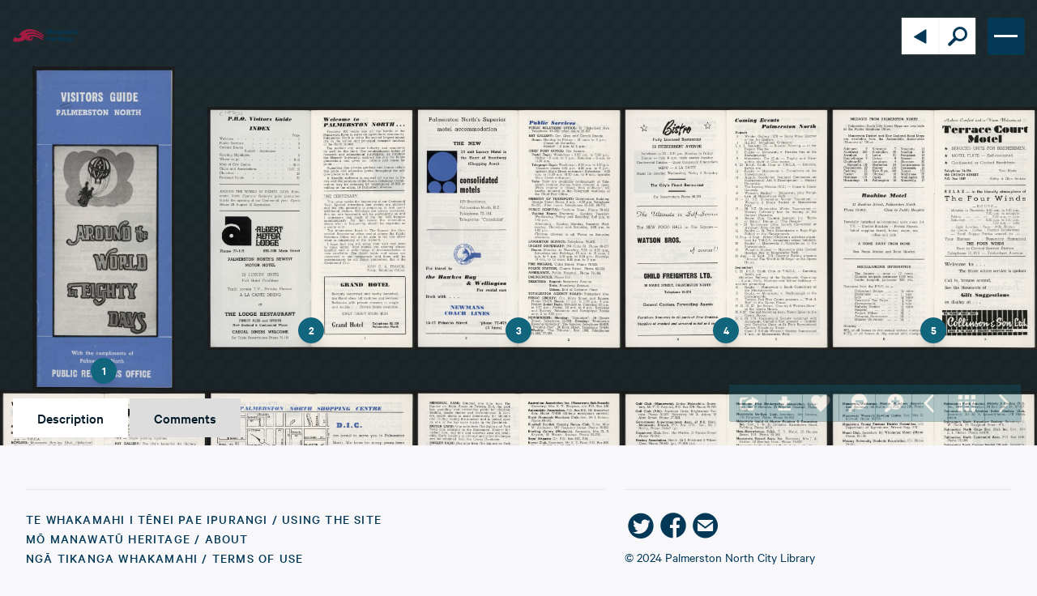

--- FILE ---
content_type: text/html; charset=utf-8
request_url: https://manawatuheritage.pncc.govt.nz/item/ce086a40-d385-49bd-a476-7a15356e714e
body_size: 17080
content:

<!DOCTYPE html>
<html class="h-full">
  
<head>
  <style>
    :root {
      /* COLORS FROM DEFAULT STYLE TYPE ARE USED AS FALLBACK COLORS */
      --color-primary: #033857;
      --color-secondary: #11657d;
      --color-tertiary: #d8e7f0;
      --color-quaternary: #913f92;
      --color-success: #4a990a;
      --color-info: #d6e31c;
      --color-light: #f8f8fa;
      --color-dark: #242424;
      --color-background: #F8F8FA;
      --color-border: #DBE3E8;
      --color-silver: #c4c4c4;
    }
  </style>
  <title>PRO Visitors Guide: August 1970 - Manawatū Heritage</title>
  <meta name="viewport" content="width=device-width, initial-scale=1.0">
  <meta name="csrf-param" content="authenticity_token" />
<meta name="csrf-token" content="TOqyuZN9eTWgvx6GXydggLW3RlptT0tUrL3kNW--IfaHRU9NHfFcsJCsx398VhvXRtJTlWSsB_O97kPsaoSrIg" />
  <script type="importmap" data-turbo-track="reload">{
  "imports": {
    "flowbite": "/assets/flowbite-9ccb1c1ccd9d46e1d3292198845218b35b3feb9796f1fe53586425f70a4b4f6f.js",
    "@rails/ujs": "/assets/rails_ujs_esm-03021d9e8bc53fbd2a7a332dd423d826cfddc0e11bcd82b800cfda0ae53a3307.js",
    "active_admin": "/assets/active_admin-03392389ca428464667e1dd62ec4a1f2b78a8732eb43bfc77b435f052665efcd.js",
    "controllers/hw_combobox_controller": "/assets/hotwire_combobox.esm-2e41556fbd4304cddba34d6f5468b878d6c6ff89e6c249c3f60053ada3ed541f.js",
    "application": "/assets/application-4434bc5133c0bf9284418d8eab18af35827133af344d5a4c139fae2511635fa7.js",
    "@hotwired/turbo-rails": "/assets/turbo.min-cd3ce4205eaa3eb1f80c30fedaf47bccb15a7668eb53b1cb1a5e0dda16009d4d.js",
    "@hotwired/stimulus": "/assets/stimulus.min-dd364f16ec9504dfb72672295637a1c8838773b01c0b441bd41008124c407894.js",
    "@hotwired/stimulus-loading": "/assets/stimulus-loading-3576ce92b149ad5d6959438c6f291e2426c86df3b874c525b30faad51b0d96b3.js",
    "openseadragon": "/assets/openseadragon-60060cb1eb668375a8dc499716898e644eed89230a42edfcefd3dc57a4583f78.js",
    "masonry-layout": "/assets/masonry-layout-f64938b1c404be8689b5f14fe909e22d65b3489d7aa8cb49a878b157802e85ac.js",
    "dropzone": "/assets/dropzone-9a6bf7c4f776793127ba53faf1e0ac9be57a3cd7432d67f016f653d44351adba.js",
    "just-extend": "/assets/just-extend-a1b27c637af9af679b25716d5518012cb638cf65c128b1a6ddfa726c3f13e8d0.js",
    "trix": "/assets/trix-686ab55c2aea8035a7f728b61ec7afedfe857f70d6279ab453da775b7469e9e8.js",
    "@rails/actiontext": "/assets/actiontext.esm-328ef022563f73c1b9b45ace742bd21330da0f6bd6c1c96d352d52fc8b8857e5.js",
    "leaflet": "/assets/leaflet-1ff69389014a18c608b592e65d97e24f63d9582e02ab27d42386857456e36c8e.js",
    "leaflet-geotag-photo": "https://unpkg.com/leaflet-geotag-photo/dist/Leaflet.GeotagPhoto.min.js",
    "active_admin/features/batch_actions": "/assets/active_admin/features/batch_actions-54e29b5025e6d0de009b922f6cd0a149f441190a69cd747c6898a17043395ad7.js",
    "active_admin/features/dark_mode_toggle": "/assets/active_admin/features/dark_mode_toggle-f50b25b255510d25620c1c04ceb075baadcda82fb3ae48940e0f57ea66648d34.js",
    "active_admin/features/filters": "/assets/active_admin/features/filters-fd2da714dd2865e54ce7caff5347099dc4f8a3ff89d5bc5602617089544cdfba.js",
    "active_admin/features/has_many": "/assets/active_admin/features/has_many-ec835f28e199016b37cab7613f4720a2d5fe81907d183adb18f550712789b595.js",
    "active_admin/features/main_menu": "/assets/active_admin/features/main_menu-80bb19220b763438430e3b2ec0249243c5906ae625dc6eda98498a601024cc2b.js",
    "active_admin/features/per_page": "/assets/active_admin/features/per_page-ba324008a598ff21f9a9a6aa681e7b633ae0693fe18bd7abd527fde69b285b4f.js",
    "active_admin/utils/dom": "/assets/active_admin/utils/dom-29d04bcb2191c53e6356f1ef3f2706b9da3ce10fee834036eed3651aea72e467.js",
    "controllers/application": "/assets/controllers/application-368d98631bccbf2349e0d4f8269afb3fe9625118341966de054759d96ea86c7e.js",
    "controllers/audio_player_controller": "/assets/controllers/audio_player_controller-08e3e07982ebcec4caf10182382f6b8334cb427ded7ff1265478cfd39a65145d.js",
    "controllers/auto_width_select_controller": "/assets/controllers/auto_width_select_controller-b9f13bf8665e8ee647a4f1a624207bf402700b3ae62b4f3629d0ba3f091ee2ce.js",
    "controllers/base_filter_controller": "/assets/controllers/base_filter_controller-222db5e87060050047865fd9778de04d8ad61d75c9d63552b76b676112831804.js",
    "controllers/breadcrumbs_filter_controller": "/assets/controllers/breadcrumbs_filter_controller-a175fc2c1f91d5d44d6fd7508a0a8fc375b4ded32751dbce267ffa0ad25652b0.js",
    "controllers/collapsible_header_controller": "/assets/controllers/collapsible_header_controller-4b9e01c13f5fc43043a4f1008ae005238c36799fc6593ff04ac7f6dd0e17819c.js",
    "controllers/combobox_controller": "/assets/controllers/combobox_controller-1ffe0f5b4c48472f90fde50fc84a17f6f8a370c7d633342cb6cfe7d3cb8980bc.js",
    "controllers/date_filter_controller": "/assets/controllers/date_filter_controller-53ebd85e1def677fe2af8052b76b77b355952a224763ae0a2efa9b83384af315.js",
    "controllers/debounced_search_controller": "/assets/controllers/debounced_search_controller-f7dd8eaed5a3c8f43e3b4586c640062bb21b5f9e710e0f7541f765317c8d3c14.js",
    "controllers/dropdown_controller": "/assets/controllers/dropdown_controller-ffefcd8af1bc5a943f77553f56a9626313c3ac1c2b7accb9dfa6544e2518142f.js",
    "controllers/dropzone_controller": "/assets/controllers/dropzone_controller-dcdba07bc66c00a1c297a4f84e80802dd0bd756c07c644b4e2147f51ead1be9f.js",
    "controllers/filter_header_controller": "/assets/controllers/filter_header_controller-ce41a211e6647c16f68641e8c875138e7e79a33c2045bbb6367e3d377977f8ff.js",
    "controllers/hello_controller": "/assets/controllers/hello_controller-76b5e6dc763364b6ba6a30a4aa325fec0fa37c233a72df03592bab92fc56faea.js",
    "controllers": "/assets/controllers/index-31a9bee606cbc5cdb1593881f388bbf4c345bf693ea24e124f84b6d5c98ab648.js",
    "controllers/leaflet_controller": "/assets/controllers/leaflet_controller-ada9cfcc39555a2b04c9a7794bb815dd72aa19553943d4a57b11d88f561c71e7.js",
    "controllers/masonry_controller": "/assets/controllers/masonry_controller-6f76b7fdb3be39a607f793a3fcdc4cfe4314f8ed2f77b7903c3ebf11dde0904c.js",
    "controllers/modal_controller": "/assets/controllers/modal_controller-f2a8670034ee30cb0096f26473fcc6991837722b460c618745a83fe4aab9865f.js",
    "controllers/openseadragon_controller": "/assets/controllers/openseadragon_controller-fe8f6db9325051a2d2d9d5adf2d7b03ab64cef6647867701837e26cadfd34277.js",
    "controllers/pagination_controller": "/assets/controllers/pagination_controller-849eb8ee4e242e2bc28d1553dd8aadc7114c016938a3f42415c13ca37f928416.js",
    "controllers/password_validation_controller": "/assets/controllers/password_validation_controller-21ffcb3610631eb6f6c88feab6ab7dc76ec3b8f3102093b1daa6c8566b323ab2.js",
    "controllers/popover_controller": "/assets/controllers/popover_controller-b51e85d4923e7b8d55b44befa56dba06048264bb5b8eee0fc220f76d229d73d9.js",
    "controllers/scroll_memory_controller": "/assets/controllers/scroll_memory_controller-0cb30dce175d3911526c34e0266908dc06a299b16b37afea937de9df693826b1.js",
    "controllers/search_controller": "/assets/controllers/search_controller-c5a7edf5702024966d6a569c8af5c230b27a09d78b1e6d3b78191beed6faaee2.js",
    "controllers/search_params_controller": "/assets/controllers/search_params_controller-53b2abcd19e49a4fb7d5fe6d534c03d51509a530e68bc698b4a7751838486cf2.js",
    "controllers/toggle_filter_controller": "/assets/controllers/toggle_filter_controller-fba787250852c9186f3c751e6b06bb28bb7aa9137698961510c5b915424cb834.js",
    "controllers/upload_media_controller": "/assets/controllers/upload_media_controller-6bf22840a1da9fd08ccf176b7358770c0268ea0dc655fc1f4bfea8a13e9bedd3.js",
    "controllers/user_set_controller": "/assets/controllers/user_set_controller-a5ff4d3546140b3f044a03e0b79abd08f6d3adf7d51719b533dfca6898b918f5.js"
  }
}</script>
<link rel="modulepreload" href="/assets/flowbite-9ccb1c1ccd9d46e1d3292198845218b35b3feb9796f1fe53586425f70a4b4f6f.js">
<link rel="modulepreload" href="/assets/rails_ujs_esm-03021d9e8bc53fbd2a7a332dd423d826cfddc0e11bcd82b800cfda0ae53a3307.js">
<link rel="modulepreload" href="/assets/active_admin-03392389ca428464667e1dd62ec4a1f2b78a8732eb43bfc77b435f052665efcd.js">
<link rel="modulepreload" href="/assets/hotwire_combobox.esm-2e41556fbd4304cddba34d6f5468b878d6c6ff89e6c249c3f60053ada3ed541f.js">
<link rel="modulepreload" href="/assets/application-4434bc5133c0bf9284418d8eab18af35827133af344d5a4c139fae2511635fa7.js">
<link rel="modulepreload" href="/assets/turbo.min-cd3ce4205eaa3eb1f80c30fedaf47bccb15a7668eb53b1cb1a5e0dda16009d4d.js">
<link rel="modulepreload" href="/assets/stimulus.min-dd364f16ec9504dfb72672295637a1c8838773b01c0b441bd41008124c407894.js">
<link rel="modulepreload" href="/assets/stimulus-loading-3576ce92b149ad5d6959438c6f291e2426c86df3b874c525b30faad51b0d96b3.js">
<link rel="modulepreload" href="/assets/openseadragon-60060cb1eb668375a8dc499716898e644eed89230a42edfcefd3dc57a4583f78.js">
<link rel="modulepreload" href="/assets/masonry-layout-f64938b1c404be8689b5f14fe909e22d65b3489d7aa8cb49a878b157802e85ac.js">
<link rel="modulepreload" href="/assets/dropzone-9a6bf7c4f776793127ba53faf1e0ac9be57a3cd7432d67f016f653d44351adba.js">
<link rel="modulepreload" href="/assets/just-extend-a1b27c637af9af679b25716d5518012cb638cf65c128b1a6ddfa726c3f13e8d0.js">
<link rel="modulepreload" href="/assets/trix-686ab55c2aea8035a7f728b61ec7afedfe857f70d6279ab453da775b7469e9e8.js">
<link rel="modulepreload" href="/assets/actiontext.esm-328ef022563f73c1b9b45ace742bd21330da0f6bd6c1c96d352d52fc8b8857e5.js">
<link rel="modulepreload" href="/assets/leaflet-1ff69389014a18c608b592e65d97e24f63d9582e02ab27d42386857456e36c8e.js">
<link rel="modulepreload" href="https://unpkg.com/leaflet-geotag-photo/dist/Leaflet.GeotagPhoto.min.js">
<link rel="modulepreload" href="/assets/active_admin/features/batch_actions-54e29b5025e6d0de009b922f6cd0a149f441190a69cd747c6898a17043395ad7.js">
<link rel="modulepreload" href="/assets/active_admin/features/dark_mode_toggle-f50b25b255510d25620c1c04ceb075baadcda82fb3ae48940e0f57ea66648d34.js">
<link rel="modulepreload" href="/assets/active_admin/features/filters-fd2da714dd2865e54ce7caff5347099dc4f8a3ff89d5bc5602617089544cdfba.js">
<link rel="modulepreload" href="/assets/active_admin/features/has_many-ec835f28e199016b37cab7613f4720a2d5fe81907d183adb18f550712789b595.js">
<link rel="modulepreload" href="/assets/active_admin/features/main_menu-80bb19220b763438430e3b2ec0249243c5906ae625dc6eda98498a601024cc2b.js">
<link rel="modulepreload" href="/assets/active_admin/features/per_page-ba324008a598ff21f9a9a6aa681e7b633ae0693fe18bd7abd527fde69b285b4f.js">
<link rel="modulepreload" href="/assets/active_admin/utils/dom-29d04bcb2191c53e6356f1ef3f2706b9da3ce10fee834036eed3651aea72e467.js">
<link rel="modulepreload" href="/assets/controllers/application-368d98631bccbf2349e0d4f8269afb3fe9625118341966de054759d96ea86c7e.js">
<link rel="modulepreload" href="/assets/controllers/audio_player_controller-08e3e07982ebcec4caf10182382f6b8334cb427ded7ff1265478cfd39a65145d.js">
<link rel="modulepreload" href="/assets/controllers/auto_width_select_controller-b9f13bf8665e8ee647a4f1a624207bf402700b3ae62b4f3629d0ba3f091ee2ce.js">
<link rel="modulepreload" href="/assets/controllers/base_filter_controller-222db5e87060050047865fd9778de04d8ad61d75c9d63552b76b676112831804.js">
<link rel="modulepreload" href="/assets/controllers/breadcrumbs_filter_controller-a175fc2c1f91d5d44d6fd7508a0a8fc375b4ded32751dbce267ffa0ad25652b0.js">
<link rel="modulepreload" href="/assets/controllers/collapsible_header_controller-4b9e01c13f5fc43043a4f1008ae005238c36799fc6593ff04ac7f6dd0e17819c.js">
<link rel="modulepreload" href="/assets/controllers/combobox_controller-1ffe0f5b4c48472f90fde50fc84a17f6f8a370c7d633342cb6cfe7d3cb8980bc.js">
<link rel="modulepreload" href="/assets/controllers/date_filter_controller-53ebd85e1def677fe2af8052b76b77b355952a224763ae0a2efa9b83384af315.js">
<link rel="modulepreload" href="/assets/controllers/debounced_search_controller-f7dd8eaed5a3c8f43e3b4586c640062bb21b5f9e710e0f7541f765317c8d3c14.js">
<link rel="modulepreload" href="/assets/controllers/dropdown_controller-ffefcd8af1bc5a943f77553f56a9626313c3ac1c2b7accb9dfa6544e2518142f.js">
<link rel="modulepreload" href="/assets/controllers/dropzone_controller-dcdba07bc66c00a1c297a4f84e80802dd0bd756c07c644b4e2147f51ead1be9f.js">
<link rel="modulepreload" href="/assets/controllers/filter_header_controller-ce41a211e6647c16f68641e8c875138e7e79a33c2045bbb6367e3d377977f8ff.js">
<link rel="modulepreload" href="/assets/controllers/hello_controller-76b5e6dc763364b6ba6a30a4aa325fec0fa37c233a72df03592bab92fc56faea.js">
<link rel="modulepreload" href="/assets/controllers/index-31a9bee606cbc5cdb1593881f388bbf4c345bf693ea24e124f84b6d5c98ab648.js">
<link rel="modulepreload" href="/assets/controllers/leaflet_controller-ada9cfcc39555a2b04c9a7794bb815dd72aa19553943d4a57b11d88f561c71e7.js">
<link rel="modulepreload" href="/assets/controllers/masonry_controller-6f76b7fdb3be39a607f793a3fcdc4cfe4314f8ed2f77b7903c3ebf11dde0904c.js">
<link rel="modulepreload" href="/assets/controllers/modal_controller-f2a8670034ee30cb0096f26473fcc6991837722b460c618745a83fe4aab9865f.js">
<link rel="modulepreload" href="/assets/controllers/openseadragon_controller-fe8f6db9325051a2d2d9d5adf2d7b03ab64cef6647867701837e26cadfd34277.js">
<link rel="modulepreload" href="/assets/controllers/pagination_controller-849eb8ee4e242e2bc28d1553dd8aadc7114c016938a3f42415c13ca37f928416.js">
<link rel="modulepreload" href="/assets/controllers/password_validation_controller-21ffcb3610631eb6f6c88feab6ab7dc76ec3b8f3102093b1daa6c8566b323ab2.js">
<link rel="modulepreload" href="/assets/controllers/popover_controller-b51e85d4923e7b8d55b44befa56dba06048264bb5b8eee0fc220f76d229d73d9.js">
<link rel="modulepreload" href="/assets/controllers/scroll_memory_controller-0cb30dce175d3911526c34e0266908dc06a299b16b37afea937de9df693826b1.js">
<link rel="modulepreload" href="/assets/controllers/search_controller-c5a7edf5702024966d6a569c8af5c230b27a09d78b1e6d3b78191beed6faaee2.js">
<link rel="modulepreload" href="/assets/controllers/search_params_controller-53b2abcd19e49a4fb7d5fe6d534c03d51509a530e68bc698b4a7751838486cf2.js">
<link rel="modulepreload" href="/assets/controllers/toggle_filter_controller-fba787250852c9186f3c751e6b06bb28bb7aa9137698961510c5b915424cb834.js">
<link rel="modulepreload" href="/assets/controllers/upload_media_controller-6bf22840a1da9fd08ccf176b7358770c0268ea0dc655fc1f4bfea8a13e9bedd3.js">
<link rel="modulepreload" href="/assets/controllers/user_set_controller-a5ff4d3546140b3f044a03e0b79abd08f6d3adf7d51719b533dfca6898b918f5.js">
<script type="module">import "application"</script>
  <link rel="stylesheet" href="/assets/application_web-494fdfccedd0e5cd03f5b69951b2bdf2069de8591ab0331c38b151d5b9b40695.css" data-turbo-track="reload" />
  <link rel="stylesheet" href="/assets/hotwire_combobox-f15ba1205abe720b777423a9a88a300282bb252a0c532bd4049ab4b2b2bfaa6f.css" />
<link rel="stylesheet" href="/assets/application_web-494fdfccedd0e5cd03f5b69951b2bdf2069de8591ab0331c38b151d5b9b40695.css" />
  <link href="https://unpkg.com/dropzone@6.0.0-beta.1/dist/dropzone.css" rel="stylesheet" type="text/css">
  <link rel="stylesheet" href="https://unpkg.com/leaflet@1.9.4/dist/leaflet.css" integrity="sha256-p4NxAoJBhIIN+hmNHrzRCf9tD/miZyoHS5obTRR9BMY=" crossorigin="">
    <link rel="icon" href="https://d191al5hgsnkq8.cloudfront.net/uploads/000/496/536/original/4b344acdd19eb8f64b0da75b672f732d-dde5393e.png?1675157323" type="image/x-icon">

    <script async src="https://www.googletagmanager.com/gtag/js?id=G-8ZQ2EVRK3L"></script>
    <script>
      window.dataLayer = window.dataLayer || [];
      function gtag(){dataLayer.push(arguments);}
      gtag('js', new Date());
      gtag('config', 'G-8ZQ2EVRK3L');
    </script>
</head>


  <body class="group/main" data-style="default">
    
<header class="transition-all group/resource-header duration-[0.2s] ease-[ease-in-out] w-full h-[88px] fixed z-[500] p-0 top-0 " style="color: #033857">
  <div class="w-full max-w-screen-2xl mx-auto h-full flex items-stretch justify-end px-4">
      <div class="flex items-center pr-5 flex-shrink-0 group-has-[#mobile-menu:checked]/resource-header:pointer-events-none group-has-[#mobile-menu:checked]/resource-header:opacity-30 transition-all duration-[0.2s] ease-[ease-in-out]">
        <a class="flex items-center min-w-[80px] max-w-[80px]" href="/">
          <img alt="Manawatū Heritage" class="w-auto max-w-[100%] h-auto max-h-10 mx-auto inline-block align-middle border-0" src="https://d191al5hgsnkq8.cloudfront.net/uploads/000/496/537/original/a7a146f842c2b988f8b58678ea54bd24-7486d6a4.svg?1675157324" />
</a>      </div>
    <!-- Navigation Block -->
    <nav class="relative ml-auto flex flex-shrink-0 items-center lg:items-stretch transition-all duration-[0.4s] ease-[ease-in-out] w-auto whitespace-nowrap">
      <div class="flex items-center gap-4">
        <div class="flex items-center mr-[60px] shadow-[0_0_1px_#c9dae5]" data-controller="search">
          <!-- Back to search Icon -->
          <a class="flex justify-center relative items-center w-[45px] h-[45px] text-primary bg-white" href="/search">
            <i class="icon icon--arrow-left text-[30px] absolute top-2"></i>
</a>
          <!-- Search Block -->
          <div class="flex flex-auto justify-start max-w-[0] overflow-hidden group-has-[#search-block:checked]/resource-header:max-w-[250px] transition-all duration-[0.2s] ease-[ease-in-out] items-center border-l border-[#f8f8fa]">
            <form class="flex-[0_1_530px] header-search-container flex w-full" data-turbo-frame="resources_listings" data-search-target="form" data-action="submit-&gt;search#handleSubmit" action="/search" accept-charset="UTF-8" method="get">
              
              <input value="relevance" autocomplete="off" type="hidden" name="order" id="order" />

              <input class="header-search-field flex-auto font-normal h-[45px] px-2 py-1 outline-none" placeholder="Search..." data-search-target="input" type="search" name="new_q" id="new_q" />

              <input data-search-target="hiddenField" autocomplete="off" type="hidden" name="q" id="q" />

              <button name="button" type="button" hidden="hidden" data-search-target="plusButton">Save </button>
</form>          </div>
          <!-- Search Icon -->
          <input class="hidden" type="checkbox" id="search-block">
          <button type="button" class="flex justify-center cursor-pointer relative border-l border-[#f8f8fa] items-center w-[45px] h-[45px] text-primary bg-white" data-action="click->search#toggleOrSearch" data-search-target="toggleButton">
            <i class="icon icon--search text-[30px] absolute top-2"></i>
          </button>
        </div>

        <!-- Hamburger Menu -->
        <div class="min-w-[45px] min-h-[45px] absolute right-0 max-w-[45px] max-h-[45px] default:shadow-[1px_1px_0_0_#0B3947] flex w-auto whitespace-nowrap top-[21.5px] before:hidden group-has-[#mobile-menu:checked]/resource-header:before:flex group-has-[#mobile-menu:checked]/resource-header:before:content-[''] group-has-[#mobile-menu:checked]/resource-header:before:fixed before:inset-0 before:w-full before:h-full before:bg-white before:opacity-75 before:z-[0]">
          <!-- Mobile Menu with Hamburger -->
          

<style>
  .hamburger-button {
    background: #033857;
    color: #f8f8fa;
  }

  #mobile-menu-resource-header:checked + label.hamburger-button {
    box-shadow: none;
    background: #033857;
  }

  .hamburger-icon {
    background: #f8f8fa;
    &:before {
      background: #f8f8fa;
    }
    &:after {
      background: #f8f8fa;
    }
  }

  #mobile-menu-resource-header:checked + label .hamburger-icon {
    background: transparent;

    &:before {
      background: #f8f8fa;
      transform: rotate(45deg);
      top: 23px;
    }

    &:after {
      background: #f8f8fa;
      transform: rotate(-45deg);
      bottom: 19px;
    }
  }

  #mobile-menu-resource-header:checked ~ #mobile-menu-resource-header-menu {
    display: flex !important;
  }
</style>
<!-- Hamburger Button -->
<input class="hidden peer/hamburger" type="checkbox" id="mobile-menu-resource-header">
<label class="hamburger-button flex justify-center items-center text-6xl  w-[45px] h-[45px] absolute right-0 top-0 z-[21] overflow-hidden p-0 m-0 cursor-pointer transition-[background] duration-[0.2s] ease-[ease-in-out] has-[:checked]:justify-end has-[:checked]:pr-2 has-[:checked]:w-[420px] has-[:checked]:transition-none has-[:checked]:overflow-visible pointer-events-auto" for="mobile-menu-resource-header">
  <span class="h-[3px] w-[29px] transition-all duration-[0.3s] block before:transition-all before:duration-[0.3s] before:block before:h-[3px] before:w-[29px] before:absolute before:top-[14px] before:content-[''] after:transition-all after:duration-[0.3s] after:block after:h-[3px] after:w-[29px] after:absolute after:bottom-[14px] after:content-[''] peer-checked/hamburger:bg-transparent peer-checked/hamburger:before:rotate-[45deg] peer-checked/hamburger:before:top-[23px] peer-checked/hamburger:after:rotate-[-45deg] peer-checked/hamburger:after:bottom-[19px] hamburger-icon"></span>
</label>

<!-- Navigation Links Mobile -->
<div id="mobile-menu-resource-header-menu" style="background: #033857; color: #f8f8fa; box-shadow:3px 3px 0 0 #0B3947" class="hidden pt-10 lg:!hidden fixed top-0 left-0 md:absolute z-20 md:-top-[1px] md:left-auto md:right-0 w-screen max-w-screen md:w-[420px] flex-col px-[1.5rem]">
    
<div class="relative text-center flex items-center justify-center gap-2 w-auto pb-[1rem]">
  <a class="bg-transparent text-[#79d9ea] inline-block transition-all duration-[0.2s] ease-[ease-in-out] cursor-pointer leading-[1] py-[0.2em] px-[1em] text-[14px] font-medium uppercase tracking-[0.075em] rounded-[3px]" href="/locale/mi">
    Māori
</a>  <a class="bg-[#B2D4E3] text-[#0B3947] inline-block transition-all duration-[0.2s] ease-[ease-in-out] cursor-pointer leading-[1] py-[0.2em] px-[1em] text-[14px] font-medium uppercase tracking-[0.075em] rounded-[3px]" href="/locale/en">
    English
</a></div>


  <div class="text-left flex flex-col w-auto pb-[1rem]">
    <a class="text-xl py-2 px-0 font-medium uppercase tracking-[0.075em] leading-[1.4em]" href="/search">
        <span>Tūhura</span>
        <br>
        <em class="font-normal">Explore</em>
</a>
    <a class="text-xl py-2 px-0 font-medium uppercase tracking-[0.075em] leading-[1.4em]" href="/featured-collections">
        <span>Kohinga</span>
        <br>
        <em class="font-normal">Collections</em>
</a>
      <a class="text-xl py-2 px-0 font-medium uppercase tracking-[0.075em] leading-[1.4em]" href="/contribute">
          <span>Tāpae kōrero</span>
          <br>
          <em class="font-normal">Contribute</em>
</a>
    <a class="text-xl py-2 px-0 font-medium uppercase tracking-[0.075em] leading-[1.4em]" href="/user/sets">
        <span>Taku pukamahi</span>
        <br>
        <em class="font-normal">My Scrapbook</em>
</a>
      <a class="text-xl py-2 px-0 default:font-light type1:font-medium uppercase tracking-[0.075em] leading-[1.4em]" href="/login">Login/Register</a>
  </div>

  <!-- Footer Links Section -->
  <div class="border-t border-white/20 pt-2 pb-2">
      <a class="text-xl font-light whitespace-break-spaces py-2 px-0 default:font-light type1:font-medium uppercase tracking-[0.075em] leading-[1.4em] block" href="/using-the-site">Te Whakamahi i tēnei Pae Ipurangi / Using the Site</a>
      <a class="text-xl font-light whitespace-break-spaces py-2 px-0 default:font-light type1:font-medium uppercase tracking-[0.075em] leading-[1.4em] block" href="/about">Mō Manawatū Heritage / About</a>
      <a class="text-xl font-light whitespace-break-spaces py-2 px-0 default:font-light type1:font-medium uppercase tracking-[0.075em] leading-[1.4em] block" href="/terms-of-use">Ngā Tikanga Whakamahi / Terms of Use</a>
  </div>

  <!-- Social Media Icons -->
  <div class="flex gap-4 pb-4 pt-4 border-t border-white/20 justify-center">
    


  <a class="text-[40px] flex items-center default:text-primary type1:text-secondary text-[40px] flex items-center" target="_blank" rel="noopener noreferrer" href="https://twitter.com/pncitylibrary">
    <i class="icon icon--twitter-circle"></i>
</a>
  <a class="text-[40px] flex items-center default:text-primary type1:text-secondary text-[40px] flex items-center" target="_blank" rel="noopener noreferrer" href="https://facebook.com/palmerstonnorthcitylibrary">
    <i class="icon icon--facebook-circle"></i>
</a>

  <a class="text-[40px] flex items-center default:text-primary type1:text-secondary text-[40px] flex items-center" href="mailto:heritage@pncc.govt.nz">
    <i class="icon icon--email-circle"></i>
</a>
  </div>
</div>

        </div>
      </div>
    </nav>
  </div>
</header>

<script>
  function toggleAuthorityFiles() {
    document.getElementById("authority-files").classList.toggle("hidden");
  }
</script>


    <main class=" group-has-[#mobile-menu:checked]/main:lg:pointer-events-auto group-has-[#mobile-menu:checked]/main:lg:opacity-100 group-has-[#mobile-menu:checked]/main:pointer-events-none group-has-[#mobile-menu:checked]/main:opacity-30 transition-all duration-[0.2s] ease-[ease-in-out]">
      

  <div class="relative group/media ">
    <!-- Resource Media -->
      <!-- TODO: Refactor media viewer height -->

<!-- File to display -->




<section class="relative h-[75vh] has-[.media-viewer]:h-auto has-[#openseadragon-viewer]:min-h-[600px] has-[.media-viewer]:min-h-[600px] ">
  <div class="absolute left-0 top-0 z-[-1] w-full h-full default:bg-[url([data-uri]),_linear-gradient(to_bottom,_#05151B_0%,_#020D10_100%)]"></div>
  <div class="flex justify-center items-center w-full h-full  mx-auto overflow-hidden min-h-[600px] mb-4">
      <!-- Multiple Files -->
        <div class="media-viewer flex justify-center items-center overflow-auto max-h-[500px] flex-wrap gap-6 py-8" data-controller="scroll-memory" data-scroll-memory-key-value="resource-ce086a40-d385-49bd-a476-7a15356e714e-media-scroll">
          

  <a title="PRO Visitors Guide: August 1970" class="w-1/2 md:w-1/3 lg:w-1/5 mx-auto h-full max-h-[400px] relative" data-action="click-&gt;scroll-memory#saveScrollPosition" href="/item/ce086a40-d385-49bd-a476-7a15356e714e?child=ce086a40-d385-49bd-a476-7a15356e714e">
    <img alt="PRO Visitors Guide: August 1970" class="w-full max-h-[400px] object-contain transition-all hover:shadow-[0_0_10px_0_#b2d4e3,_0_0_30px_0_#59afce]" src="https://d28dhd8eubcyz4.cloudfront.net/iiif/2/curtis-production2-cache%2F1%2Fc%2Fe%2F086a40-d385-49bd-a476-7a15356e714e%2Fresize_master_fc3870ece42ba07ab2ab98d370ed1f69.jpg/full/!880,1024/0/default.jpg?sig=bf5b5685cc1d37023cc6857a9e3ecfd4886ef06d&amp;ver=1628923093" />
    <span class="absolute bottom-2 left-1/2 -translate-x-1/2 flex items-center justify-center w-8 h-8 text-white text-sm font-bold rounded-full shadow-lg" style="background-color: #11657D;">1</span>
</a>
  <a title="PRO Visitors Guide: August 1970 - 2" class="w-1/2 md:w-1/3 lg:w-1/5 mx-auto h-full max-h-[400px] relative" data-action="click-&gt;scroll-memory#saveScrollPosition" href="/item/6c998d9f-727a-4459-9efe-9648f3be5112?child=6c998d9f-727a-4459-9efe-9648f3be5112">
    <img alt="PRO Visitors Guide: August 1970 - 2" class="w-full max-h-[400px] object-contain transition-all hover:shadow-[0_0_10px_0_#b2d4e3,_0_0_30px_0_#59afce]" src="https://d28dhd8eubcyz4.cloudfront.net/iiif/2/curtis-production2-cache%2F1%2F6%2Fc%2F998d9f-727a-4459-9efe-9648f3be5112%2Fresize_master_746d136d3bb3b15013f9dd1e30cd7f8d.jpg/full/!880,1024/0/default.jpg?sig=c32a71bc19d4f03d770e3c53d3efb03fc44ab955&amp;ver=1655566535" />
    <span class="absolute bottom-2 left-1/2 -translate-x-1/2 flex items-center justify-center w-8 h-8 text-white text-sm font-bold rounded-full shadow-lg" style="background-color: #11657D;">2</span>
</a>
  <a title="PRO Visitors Guide: August 1970 - 3" class="w-1/2 md:w-1/3 lg:w-1/5 mx-auto h-full max-h-[400px] relative" data-action="click-&gt;scroll-memory#saveScrollPosition" href="/item/4ca2fad1-7fc9-451d-8cbc-8a2380490934?child=4ca2fad1-7fc9-451d-8cbc-8a2380490934">
    <img alt="PRO Visitors Guide: August 1970 - 3" class="w-full max-h-[400px] object-contain transition-all hover:shadow-[0_0_10px_0_#b2d4e3,_0_0_30px_0_#59afce]" src="https://d28dhd8eubcyz4.cloudfront.net/iiif/2/curtis-production2-cache%2F1%2F4%2Fc%2Fa2fad1-7fc9-451d-8cbc-8a2380490934%2Fresize_master_a908b6e95cdabe3727dbcb3ff01bf531.jpg/full/!880,1024/0/default.jpg?sig=87c508f648cacb7562a75e4ec9055f2698c8d505&amp;ver=1655527774" />
    <span class="absolute bottom-2 left-1/2 -translate-x-1/2 flex items-center justify-center w-8 h-8 text-white text-sm font-bold rounded-full shadow-lg" style="background-color: #11657D;">3</span>
</a>
  <a title="PRO Visitors Guide: August 1970 - 4" class="w-1/2 md:w-1/3 lg:w-1/5 mx-auto h-full max-h-[400px] relative" data-action="click-&gt;scroll-memory#saveScrollPosition" href="/item/2c6916f1-24b9-4881-bb51-97313920a4a5?child=2c6916f1-24b9-4881-bb51-97313920a4a5">
    <img alt="PRO Visitors Guide: August 1970 - 4" class="w-full max-h-[400px] object-contain transition-all hover:shadow-[0_0_10px_0_#b2d4e3,_0_0_30px_0_#59afce]" src="https://d28dhd8eubcyz4.cloudfront.net/iiif/2/curtis-production2-cache%2F1%2F2%2Fc%2F6916f1-24b9-4881-bb51-97313920a4a5%2Fresize_master_ec3bde562b0f00108e44241f10ae01a2.jpg/full/!880,1024/0/default.jpg?sig=e5677133aadd2734035e9e847aa66605651ed3e8&amp;ver=1659555701" />
    <span class="absolute bottom-2 left-1/2 -translate-x-1/2 flex items-center justify-center w-8 h-8 text-white text-sm font-bold rounded-full shadow-lg" style="background-color: #11657D;">4</span>
</a>
  <a title="PRO Visitors Guide: August 1970 - 5" class="w-1/2 md:w-1/3 lg:w-1/5 mx-auto h-full max-h-[400px] relative" data-action="click-&gt;scroll-memory#saveScrollPosition" href="/item/5fba6b51-c87e-40a6-bf65-733b7dbb04fa?child=5fba6b51-c87e-40a6-bf65-733b7dbb04fa">
    <img alt="PRO Visitors Guide: August 1970 - 5" class="w-full max-h-[400px] object-contain transition-all hover:shadow-[0_0_10px_0_#b2d4e3,_0_0_30px_0_#59afce]" src="https://d28dhd8eubcyz4.cloudfront.net/iiif/2/curtis-production2-cache%2F1%2F5%2Ff%2Fba6b51-c87e-40a6-bf65-733b7dbb04fa%2Fresize_master_eccf6189d5f96929f5bd633f7dbca48c.jpg/full/!880,1024/0/default.jpg?sig=f0ba78581c3bf240c0bd8689d5ecd951c85f14e1&amp;ver=1655542456" />
    <span class="absolute bottom-2 left-1/2 -translate-x-1/2 flex items-center justify-center w-8 h-8 text-white text-sm font-bold rounded-full shadow-lg" style="background-color: #11657D;">5</span>
</a>
  <a title="PRO Visitors Guide: August 1970 - 6" class="w-1/2 md:w-1/3 lg:w-1/5 mx-auto h-full max-h-[400px] relative" data-action="click-&gt;scroll-memory#saveScrollPosition" href="/item/e2681073-dce8-42bd-845c-62f82e25312f?child=e2681073-dce8-42bd-845c-62f82e25312f">
    <img alt="PRO Visitors Guide: August 1970 - 6" class="w-full max-h-[400px] object-contain transition-all hover:shadow-[0_0_10px_0_#b2d4e3,_0_0_30px_0_#59afce]" src="https://d28dhd8eubcyz4.cloudfront.net/iiif/2/curtis-production2-cache%2F1%2Fe%2F2%2F681073-dce8-42bd-845c-62f82e25312f%2Fresize_master_f0d136e20d2e078f4ca4a2a4aab377d1.jpg/full/!880,1024/0/default.jpg?sig=aed9585d92723c69173961a4e1610611d8c13cdd&amp;ver=1628923674" />
    <span class="absolute bottom-2 left-1/2 -translate-x-1/2 flex items-center justify-center w-8 h-8 text-white text-sm font-bold rounded-full shadow-lg" style="background-color: #11657D;">6</span>
</a>
  <a title="PRO Visitors Guide: August 1970 - 7" class="w-1/2 md:w-1/3 lg:w-1/5 mx-auto h-full max-h-[400px] relative" data-action="click-&gt;scroll-memory#saveScrollPosition" href="/item/6dd18320-8f64-45a7-9f4c-a5f6913c3c64?child=6dd18320-8f64-45a7-9f4c-a5f6913c3c64">
    <img alt="PRO Visitors Guide: August 1970 - 7" class="w-full max-h-[400px] object-contain transition-all hover:shadow-[0_0_10px_0_#b2d4e3,_0_0_30px_0_#59afce]" src="https://d28dhd8eubcyz4.cloudfront.net/iiif/2/curtis-production2-cache%2F1%2F6%2Fd%2Fd18320-8f64-45a7-9f4c-a5f6913c3c64%2Fresize_master_5332bc6c013f224884671df6a4f5f5f3.jpg/full/!880,1024/0/default.jpg?sig=461ae7cd4d86f1c695b0cac497e38f94761479aa&amp;ver=1655561852" />
    <span class="absolute bottom-2 left-1/2 -translate-x-1/2 flex items-center justify-center w-8 h-8 text-white text-sm font-bold rounded-full shadow-lg" style="background-color: #11657D;">7</span>
</a>
  <a title="PRO Visitors Guide: August 1970 - 8" class="w-1/2 md:w-1/3 lg:w-1/5 mx-auto h-full max-h-[400px] relative" data-action="click-&gt;scroll-memory#saveScrollPosition" href="/item/f4891305-05e2-4604-bf6c-ad7dda249a6d?child=f4891305-05e2-4604-bf6c-ad7dda249a6d">
    <img alt="PRO Visitors Guide: August 1970 - 8" class="w-full max-h-[400px] object-contain transition-all hover:shadow-[0_0_10px_0_#b2d4e3,_0_0_30px_0_#59afce]" src="https://d28dhd8eubcyz4.cloudfront.net/iiif/2/curtis-production2-cache%2F1%2Ff%2F4%2F891305-05e2-4604-bf6c-ad7dda249a6d%2Fresize_master_ce7970213d6be964453de7cd8798b262.jpg/full/!880,1024/0/default.jpg?sig=d4482e1f4b1d3700455a51115369e8e4184cc1f8&amp;ver=1628923693" />
    <span class="absolute bottom-2 left-1/2 -translate-x-1/2 flex items-center justify-center w-8 h-8 text-white text-sm font-bold rounded-full shadow-lg" style="background-color: #11657D;">8</span>
</a>
  <a title="PRO Visitors Guide: August 1970 - 9" class="w-1/2 md:w-1/3 lg:w-1/5 mx-auto h-full max-h-[400px] relative" data-action="click-&gt;scroll-memory#saveScrollPosition" href="/item/4b158ddf-8f1c-488b-8839-6319725c2661?child=4b158ddf-8f1c-488b-8839-6319725c2661">
    <img alt="PRO Visitors Guide: August 1970 - 9" class="w-full max-h-[400px] object-contain transition-all hover:shadow-[0_0_10px_0_#b2d4e3,_0_0_30px_0_#59afce]" src="https://d28dhd8eubcyz4.cloudfront.net/iiif/2/curtis-production2-cache%2F1%2F4%2Fb%2F158ddf-8f1c-488b-8839-6319725c2661%2Fresize_master_84b010b84faaf86ddfed54ce0bbba96e.jpg/full/!880,1024/0/default.jpg?sig=d2329533bc50d59c391e2081bb7df40260efbf63&amp;ver=1655513275" />
    <span class="absolute bottom-2 left-1/2 -translate-x-1/2 flex items-center justify-center w-8 h-8 text-white text-sm font-bold rounded-full shadow-lg" style="background-color: #11657D;">9</span>
</a>
  <a title="PRO Visitors Guide: August 1970 - 10" class="w-1/2 md:w-1/3 lg:w-1/5 mx-auto h-full max-h-[400px] relative" data-action="click-&gt;scroll-memory#saveScrollPosition" href="/item/e77f0785-6320-4480-a756-0d3a180b8335?child=e77f0785-6320-4480-a756-0d3a180b8335">
    <img alt="PRO Visitors Guide: August 1970 - 10" class="w-full max-h-[400px] object-contain transition-all hover:shadow-[0_0_10px_0_#b2d4e3,_0_0_30px_0_#59afce]" src="https://d28dhd8eubcyz4.cloudfront.net/iiif/2/curtis-production2-cache%2F1%2Fe%2F7%2F7f0785-6320-4480-a756-0d3a180b8335%2Fresize_master_917b644a7164369a9b889e33766d8c68.jpg/full/!880,1024/0/default.jpg?sig=a283ab47bdedc06dcf42943c9d18fe6cf71ce240&amp;ver=1628923699" />
    <span class="absolute bottom-2 left-1/2 -translate-x-1/2 flex items-center justify-center w-8 h-8 text-white text-sm font-bold rounded-full shadow-lg" style="background-color: #11657D;">10</span>
</a>
  <a title="PRO Visitors Guide: August 1970 - 11" class="w-1/2 md:w-1/3 lg:w-1/5 mx-auto h-full max-h-[400px] relative" data-action="click-&gt;scroll-memory#saveScrollPosition" href="/item/d1c3958a-2e60-4246-b02d-9674184b9a28?child=d1c3958a-2e60-4246-b02d-9674184b9a28">
    <img alt="PRO Visitors Guide: August 1970 - 11" class="w-full max-h-[400px] object-contain transition-all hover:shadow-[0_0_10px_0_#b2d4e3,_0_0_30px_0_#59afce]" src="https://d28dhd8eubcyz4.cloudfront.net/iiif/2/curtis-production2-cache%2F1%2Fd%2F1%2Fc3958a-2e60-4246-b02d-9674184b9a28%2Fresize_master_6211a8a506e8ad3593fe89fca1e96fb6.jpg/full/!880,1024/0/default.jpg?sig=bc80ab6b3803f6fa28bcc861185d60845791c321&amp;ver=1628923702" />
    <span class="absolute bottom-2 left-1/2 -translate-x-1/2 flex items-center justify-center w-8 h-8 text-white text-sm font-bold rounded-full shadow-lg" style="background-color: #11657D;">11</span>
</a>
  <a title="PRO Visitors Guide: August 1970 - 12" class="w-1/2 md:w-1/3 lg:w-1/5 mx-auto h-full max-h-[400px] relative" data-action="click-&gt;scroll-memory#saveScrollPosition" href="/item/8e197978-17ab-43d1-9121-52d4f1744ad5?child=8e197978-17ab-43d1-9121-52d4f1744ad5">
    <img alt="PRO Visitors Guide: August 1970 - 12" class="w-full max-h-[400px] object-contain transition-all hover:shadow-[0_0_10px_0_#b2d4e3,_0_0_30px_0_#59afce]" src="https://d28dhd8eubcyz4.cloudfront.net/iiif/2/curtis-production2-cache%2F1%2F8%2Fe%2F197978-17ab-43d1-9121-52d4f1744ad5%2Fresize_master_da3f3ea30718105a4608c24867c5679f.jpg/full/!880,1024/0/default.jpg?sig=6aa32bfa4c0bc050b0c7dfea1932617139770f65&amp;ver=1628923697" />
    <span class="absolute bottom-2 left-1/2 -translate-x-1/2 flex items-center justify-center w-8 h-8 text-white text-sm font-bold rounded-full shadow-lg" style="background-color: #11657D;">12</span>
</a>
  <a title="PRO Visitors Guide: August 1970 - 13" class="w-1/2 md:w-1/3 lg:w-1/5 mx-auto h-full max-h-[400px] relative" data-action="click-&gt;scroll-memory#saveScrollPosition" href="/item/32f7746e-059a-4cec-b2b2-301275f5734f?child=32f7746e-059a-4cec-b2b2-301275f5734f">
    <img alt="PRO Visitors Guide: August 1970 - 13" class="w-full max-h-[400px] object-contain transition-all hover:shadow-[0_0_10px_0_#b2d4e3,_0_0_30px_0_#59afce]" src="https://d28dhd8eubcyz4.cloudfront.net/iiif/2/curtis-production2-cache%2F1%2F3%2F2%2Ff7746e-059a-4cec-b2b2-301275f5734f%2Fresize_master_37639139b943cbb949afdf914a9445ad.jpg/full/!880,1024/0/default.jpg?sig=2ceb154ff735111288967a93887be3eacb67cbb7&amp;ver=1655509840" />
    <span class="absolute bottom-2 left-1/2 -translate-x-1/2 flex items-center justify-center w-8 h-8 text-white text-sm font-bold rounded-full shadow-lg" style="background-color: #11657D;">13</span>
</a>
        </div>
  </div>

  <div class="flex justify-end items-center absolute type1:rounded-lg type1:w-fit type1:px-1 type1:border type1:border-border type1:shadow-card type1:bg-white left-1/2 md:right-5 md:left-auto md:bottom-5 -translate-x-1/2 md:translate-x-0  z-[6] bottom-20">
    <!-- Share Modal -->
    <button data-controller="modal" data-action="modal#show" data-modal-dialog-param="resource_modal" data-modal-type-param="share-modal" class="inline-block w-[45px] h-[45px] py-2 text-center default:text-white type1:text-black leading-[1] default:bg-secondary type1:bg-white default:shadow-[1px_1px_0_0_#0B3947] default:opacity-30 transition-colors default:hover:bg-primary type1:hover:bg-background default:hover:shadow-[1px_1px_0_0_#082731] default:hover:opacity-100">
      <i class="icon icon--share default:text-[30px] type1:text-[24px]"></i>
    </button>

    <!-- Download Modal -->
      <button data-controller="modal" data-action="modal#show" data-modal-dialog-param="resource_modal" data-modal-type-param="download-modal" class="inline-block w-[45px] h-[45px] py-2 text-center default:text-white type1:text-black leading-[1] default:bg-secondary type1:bg-white default:shadow-[1px_1px_0_0_#0B3947] default:opacity-30 transition-colors default:hover:bg-primary type1:hover:bg-background default:hover:shadow-[1px_1px_0_0_#082731] default:hover:opacity-100">
        <i class="icon icon--download default:text-[30px] type1:text-[24px]"></i>
      </button>

    <!-- Favourite Modal -->
    <div class="relative">
        <a class="inline-block w-[45px] h-[45px] py-2 text-center default:text-white type1:text-black leading-[1] default:bg-secondary type1:bg-white default:shadow-[1px_1px_0_0_#0B3947] default:opacity-30 transition-colors default:hover:bg-primary type1:hover:bg-background default:hover:shadow-[1px_1px_0_0_#082731] default:hover:opacity-100" href="/login">
    <i class="icon icon--heart default:text-[30px] type1:text-[24px]"></i>
</a>
      <div data-controller='popover'>
  <div id="sets_popover" popover='manual' data-popover-target="popover"></div>
  <div id="popover-content" class="absolute shadow-md rounded-md min-w-[370px] hidden bottom-[100%] -translate-y-[12px] right-0 bg-white border border-white ">
    
  <h3 class="bg-primary px-3.5 rounded-t-md py-2 text-white font-semibold uppercase">Add to a set</h3>
  <turbo-frame class="px-4 pt-2 flex" id="favourite_set">
</turbo-frame>  <turbo-frame class="px-4 py-2 border-t border-[#ebeff2] flex" id="new_user_set">
    <div class="flex flex-col">
  <form class="flex border border-[#ebeff2]" id="new_user_set" action="/user_sets" accept-charset="UTF-8" method="post"><input type="hidden" name="authenticity_token" value="ElQ_E8221LfygAPVxhfxo2tXRlYsOOq1GLM3qsOrhTCcpecB0ZqP3S7yXNNJiyyWrNy7xkJ4ZigbQfJNpEBWdw" autocomplete="off" />
    <input placeholder="Create new set" class="text-lg font-medium text-primary outline-none h-full px-3" type="text" name="user_set[name]" id="user_set_name" />
    <input autocomplete="off" type="hidden" name="user_set[resource_id]" id="user_set_resource_id" />
    <input type="submit" name="commit" value="Create" class="text-secondary border-l cursor-pointer border-[#ebeff2] text-lg font-semibold px-4 py-1" data-disable-with="Create" />
</form></div>

</turbo-frame>  <div class="pt-2 pb-4">
    <div class="px-4 relative">
      <h5 class="mb-2 text-xs font-semibold text-primary bg-white w-fit tracking-[0.9px] uppercase before:content-[''] before:z-[-1] before:block before:top-1/2 before:absolute before:left-0 before:right-0 before:border-b before:border-[#ebeff2]">Other Sets</h5>
    </div>
    <turbo-frame class="px-4 flex flex-col gap-2 max-h-[150px] overflow-y-scroll" id="user_sets">
</turbo-frame>  </div>

    <div style="box-shadow: 5px 5px 6px -1px rgba(0,0,0,.1)" class="z-[1] absolute size-[14px] select-none, bg-white pointer-events-none rotate-45 right-[15px] -bottom-[8px]"></div>
  </div>
</div>

    </div>

    <!-- Deep Zoom -->
      <!-- Zoom Out -->
      <button id="zoom-out" class="inline-block w-[45px] h-[45px] py-2 text-center default:text-white type1:text-black leading-[1] default:bg-secondary type1:bg-white default:shadow-[1px_1px_0_0_#0B3947] default:opacity-30 transition-colors default:hover:bg-primary type1:hover:bg-background default:hover:shadow-[1px_1px_0_0_#082731] default:hover:opacity-100">
        <i class="icon icon--zoom-out default:text-[30px] type1:text-[24px]"></i>
      </button>

      <!-- Zoom In -->
      <button id="zoom-in" class="inline-block w-[45px] h-[45px] py-2 text-center default:text-white type1:text-black leading-[1] default:bg-secondary type1:bg-white default:shadow-[1px_1px_0_0_#0B3947] default:opacity-30 transition-colors default:hover:bg-primary type1:hover:bg-background default:hover:shadow-[1px_1px_0_0_#082731] default:hover:opacity-100">
        <i class="icon icon--zoom-in default:text-[30px] type1:text-[24px]"></i>
      </button>

    <!-- Files Navigation -->

    <!-- Previous File -->
    <a class="inline-block w-[45px] h-[45px] py-2 text-center default:text-white type1:text-black leading-[1] default:bg-secondary type1:bg-white default:shadow-[1px_1px_0_0_#0B3947] default:opacity-30 transition-colors default:hover:bg-primary type1:hover:bg-background default:hover:shadow-[1px_1px_0_0_#082731] default:hover:opacity-100" href="/item/32f7746e-059a-4cec-b2b2-301275f5734f?child=32f7746e-059a-4cec-b2b2-301275f5734f">
      <i class="icon icon--caret-left default:text-[30px] type1:text-[24px]"></i>
</a>    <!-- Back to general resource -->
    <a data-turbo="false" class="inline-block w-[45px] h-[45px] py-2 text-center default:text-white type1:text-black leading-[1] default:bg-secondary type1:bg-white default:shadow-[1px_1px_0_0_#0B3947] default:opacity-30 transition-colors default:hover:bg-primary type1:hover:bg-background default:hover:shadow-[1px_1px_0_0_#082731] default:hover:opacity-100" href="/item/ce086a40-d385-49bd-a476-7a15356e714e">
      <i class="icon icon--view-grid default:text-[30px] type1:text-[24px]"></i>
</a>    <!-- Next File -->
    <a class="inline-block w-[45px] h-[45px] py-2 text-center default:text-white type1:text-black leading-[1] default:bg-secondary type1:bg-white default:shadow-[1px_1px_0_0_#0B3947] default:opacity-30 transition-colors default:hover:bg-primary type1:hover:bg-background default:hover:shadow-[1px_1px_0_0_#082731] default:hover:opacity-100" href="/item/6c998d9f-727a-4459-9efe-9648f3be5112?child=6c998d9f-727a-4459-9efe-9648f3be5112">
      <i class="icon icon--caret-right default:text-[30px] type1:text-[24px]"></i>
</a></div>
</section>

    <!-- Select Tab -->
    <div class="max-w-screen-2xl px-4 relative z-[5]  mx-auto default:-mt-[48px]">
      <div class='w-full type1:px-6 type1:pt-2 type1:bg-white type1:gap-4 flex'>
        <input type="radio" name="tab" id="description" checked class="hidden description peer/description">
        <label for="description" class="inline-block default:bg-[#dddddd] type1:border-b-[2px] type1:border-transparent type1:uppercase type1:text-silver type1:bg-transparent py-[0.67rem] default:px-[30px] mr-[2px] text-[18px] font-medium text-[#011826] peer-checked/description:bg-white type1:peer-checked/description:border-b-primary type1:peer-checked/description:text-primary default:peer-checked/description:border-[2px_solid_#ffffff] peer-hover/description:bg-white peer-hover/description:border-[2px_solid_#ffffff] transition-all duration-[0.2s] ease-[ease-in-out] cursor-pointer">Description</label>


        <input id="comments" type="radio" name="tab" class="hidden comments peer/comments">
        <label for="comments" class="inline-block default:bg-[#dddddd] type1:border-b-[2px] type1:border-transparent type1:uppercase type1:text-silver type1:bg-transparent py-[0.67rem] default:px-[30px] mr-[2px] text-[18px] font-medium text-[#011826] peer-checked/comments:bg-white type1:peer-checked/comments:border-b-primary type1:peer-checked/comments:text-primary default:peer-checked/comments:border-[2px_solid_#ffffff] peer-hover/comments:bg-white peer-hover/comments:border-[2px_solid_#ffffff] transition-all duration-[0.2s] ease-[ease-in-out] cursor-pointer">
          Comments
        </label>
      </div>
    </div>
    <!-- Resource Information -->
    <div class="px-4 max-w-screen-2xl mx-auto relative z-[5]">
      <!-- Description section -->
      <section class="hidden group-has-[.description:checked]/media:block py-[30px] px-[15px] sm:px-[30px] bg-white relative">
  
        <div id='resource_details' class="grid grid-cols-1 sm:grid-cols-[6fr_4fr] lg:grid-cols-[7fr_3fr] justify-between gap-8">
          <div class="w-full flex flex-col gap-8">
                  <div class="flex items-center gap-2">
          <div class='type1:flex type1:gap-2 type1:items-baseline'>
            <div>
          <h1 class="text-2xl font-normal type1:text-dark leading-[1.2em]">
            PRO Visitors Guide: August 1970
          </h1>
          </div>
          <a href="#resource_info" class="default:bg-primary uppercase default:shadow-[1px_1px_0_0_#0B3947] rounded-sm inline-block text-center cursor-pointer transition-colors duration-[0.25s] ease-out border-none px-[0.8em] tracking-[0.075em] text-xs font-medium default:text-white type1:text-secondary">
            More Info →
          </a>
          </div>
        </div>
            <div class="w-full">
                <!-- Exclude sidebar section -->
                <!-- Description & Main Body section -->
                <section id="resource_info">
  <!-- Special case for main_body section -->

  <dl class=" ">
    <!-- Special case for main_body section -->


      <div class="mb-2 w-full">
        <dt class="default:text-xs type1:text-sm font-medium leading-[1.2em] text-[#8E989D] default:uppercase default:tracking-[0.075em]">
          <!-- Special titles for digitisation & original_held_in fields -->
            Description
        </dt>

        <dd class="m-0 mt-1 leading-[1.2em] text-lg">
          <!-- Manual fields need to be shown like links -->
            <!-- TODO: Add condition for 'suggest' type -->

            <!-- Condition for 'breadcrumbs' type -->
              <div class="markdown-content">
                <p>An informational booklet published by the Palmerston North Public Relations Organisation (Inc.) to provide information for visitors to Palmerston North. Includes statistics about infrastructure and demographics.</p>

              </div>
        </dd>
      </div>

  </dl>
</section>

                <!-- Exclude sidebar section -->
                <!-- Description & Main Body section -->
                <section id="resource_info">
  <!-- Special case for main_body section -->
    <h3 class="text-xl font-normal mb-4 leading-[1.2em]">Identification</h3>

  <dl class=" flex flex-wrap">
    <!-- Special case for main_body section -->
      <div class="w-1/2 mb-2">
        <dt class="default:text-xs type1:text-sm font-medium leading-[1.2em] text-[#8E989D] default:uppercase default:tracking-[0.075em]">Object type</dt>
        <dd class="m-0 mt-1 leading-[1.2em] text-lg">
          Multi page
        </dd>
      </div>


      <div class="mb-2 w-1/2">
        <dt class="default:text-xs type1:text-sm font-medium leading-[1.2em] text-[#8E989D] default:uppercase default:tracking-[0.075em]">
          <!-- Special titles for digitisation & original_held_in fields -->
            Relation
        </dt>

        <dd class="m-0 mt-1 leading-[1.2em] text-lg">
          <!-- Manual fields need to be shown like links -->
            <a class="text-secondary hover:text-primary" href="/search?custom_fields=%7B%22original_held_in%22%3A%22Research+File+A175%2F32%22%7D">Research File A175/32</a>
        </dd>
      </div>

      <div class="mb-2 w-1/2">
        <dt class="default:text-xs type1:text-sm font-medium leading-[1.2em] text-[#8E989D] default:uppercase default:tracking-[0.075em]">
          <!-- Special titles for digitisation & original_held_in fields -->
            Date
        </dt>

        <dd class="m-0 mt-1 leading-[1.2em] text-lg">
          <!-- Manual fields need to be shown like links -->
            <!-- TODO: Add condition for 'suggest' type -->

            <!-- Condition for 'breadcrumbs' type -->
              August 1970
        </dd>
      </div>

      <div class="mb-2 w-1/2">
        <dt class="default:text-xs type1:text-sm font-medium leading-[1.2em] text-[#8E989D] default:uppercase default:tracking-[0.075em]">
          <!-- Special titles for digitisation & original_held_in fields -->
            Digitisation id
        </dt>

        <dd class="m-0 mt-1 leading-[1.2em] text-lg">
          <!-- Manual fields need to be shown like links -->
            <!-- TODO: Add condition for 'suggest' type -->

            <!-- Condition for 'breadcrumbs' type -->
              2018Pa_A175-32_025489_001
        </dd>
      </div>

      <div class="mb-2 w-1/2">
        <dt class="default:text-xs type1:text-sm font-medium leading-[1.2em] text-[#8E989D] default:uppercase default:tracking-[0.075em]">
          <!-- Special titles for digitisation & original_held_in fields -->
            Format
        </dt>

        <dd class="m-0 mt-1 leading-[1.2em] text-lg">
          <!-- Manual fields need to be shown like links -->
            <a class="text-secondary hover:text-primary" href="/search?custom_fields=%7B%22format%22%3A%22paper%22%7D">Paper</a>
        </dd>
      </div>

      <div class="mb-2 w-1/2">
        <dt class="default:text-xs type1:text-sm font-medium leading-[1.2em] text-[#8E989D] default:uppercase default:tracking-[0.075em]">
          <!-- Special titles for digitisation & original_held_in fields -->
            Held in
        </dt>

        <dd class="m-0 mt-1 leading-[1.2em] text-lg">
          <!-- Manual fields need to be shown like links -->
            <a class="text-secondary hover:text-primary" href="/search?custom_fields=%7B%22held_in%22%3A%22imca_digital_archive%22%7D">IMCA Digital Archive</a>
        </dd>
      </div>

  </dl>
</section>

            </div>

              <div>
                <!-- Related section -->
                  <div class="border-t border-[#DBE3E8] pt-1 mt-4">
  <h3 class="text-xl font-normal mt-2 mb-4 leading-[1.2em]">Related items</h3>
  <div class="grid grid-cols-2 sm:grid-cols-4 lg:grid-cols-6 gap-4">
      <a title="PRO Visitors Guide: Circa 1970's - 3" class="p-1 border border-[#e5e7eb] w-full flex justify-center items-center" href="/item/b241f933-e8a1-4b3a-9a1d-550462c0703a">
        <img alt="Image" class="block w-auto h-full object-cover max-h-[80px]" src="https://d28dhd8eubcyz4.cloudfront.net/iiif/2/curtis-production2-cache%2F1%2Fb%2F2%2F41f933-e8a1-4b3a-9a1d-550462c0703a%2Fresize_master_7f29a2e1f0bf26b6e98b89ee5aab2c37.jpg/full/!440,512/0/default.jpg?sig=32beaf13fc3840ae4eabd3028da77cd944a12e7f&amp;ver=1628923621" />
</a>      <a title="PRO Visitors Guide: Circa 1970's - 4" class="p-1 border border-[#e5e7eb] w-full flex justify-center items-center" href="/item/7acf90b1-d4c4-4d49-b5fd-9fe02d8583a4">
        <img alt="Image" class="block w-auto h-full object-cover max-h-[80px]" src="https://d28dhd8eubcyz4.cloudfront.net/iiif/2/curtis-production2-cache%2F1%2F7%2Fa%2Fcf90b1-d4c4-4d49-b5fd-9fe02d8583a4%2Fresize_master_a4c06bbcb5d4270f27a30cd1aad916e6.jpg/full/!440,512/0/default.jpg?sig=5f6d7581de6debb48b6bce2f3d2c8a974eb5d2eb&amp;ver=1628923621" />
</a>      <a title="PRO Visitors Guide: Circa 1970's - 2" class="p-1 border border-[#e5e7eb] w-full flex justify-center items-center" href="/item/d25e8d6a-d6f1-427f-bdb6-4d4a516a2b15">
        <img alt="Image" class="block w-auto h-full object-cover max-h-[80px]" src="https://d28dhd8eubcyz4.cloudfront.net/iiif/2/curtis-production2-cache%2F1%2Fd%2F2%2F5e8d6a-d6f1-427f-bdb6-4d4a516a2b15%2Fresize_master_8d30320d470e132b78d0d859245cc852.jpg/full/!440,512/0/default.jpg?sig=5d0320e41215907683849378e6fc2ae5a33520d4&amp;ver=1628923624" />
</a>      <a title="PRO Visitors Guide: August 1970 - 10" class="p-1 border border-[#e5e7eb] w-full flex justify-center items-center" href="/item/e77f0785-6320-4480-a756-0d3a180b8335">
        <img alt="Image" class="block w-auto h-full object-cover max-h-[80px]" src="https://d28dhd8eubcyz4.cloudfront.net/iiif/2/curtis-production2-cache%2F1%2Fe%2F7%2F7f0785-6320-4480-a756-0d3a180b8335%2Fresize_master_917b644a7164369a9b889e33766d8c68.jpg/full/!440,512/0/default.jpg?sig=43831e6044edf4c67e5bf9829a719336698175bb&amp;ver=1628923699" />
</a>      <a title="PRO Visitors Guide: August 1970 - 7" class="p-1 border border-[#e5e7eb] w-full flex justify-center items-center" href="/item/6dd18320-8f64-45a7-9f4c-a5f6913c3c64">
        <img alt="Image" class="block w-auto h-full object-cover max-h-[80px]" src="https://d28dhd8eubcyz4.cloudfront.net/iiif/2/curtis-production2-cache%2F1%2F6%2Fd%2Fd18320-8f64-45a7-9f4c-a5f6913c3c64%2Fresize_master_5332bc6c013f224884671df6a4f5f5f3.jpg/full/!440,512/0/default.jpg?sig=eef4a41b4e6329680030581e886dfd3e7923db54&amp;ver=1655561852" />
</a>      <a title="PRO Visitors Guide: August 1970 - 11" class="p-1 border border-[#e5e7eb] w-full flex justify-center items-center" href="/item/d1c3958a-2e60-4246-b02d-9674184b9a28">
        <img alt="Image" class="block w-auto h-full object-cover max-h-[80px]" src="https://d28dhd8eubcyz4.cloudfront.net/iiif/2/curtis-production2-cache%2F1%2Fd%2F1%2Fc3958a-2e60-4246-b02d-9674184b9a28%2Fresize_master_6211a8a506e8ad3593fe89fca1e96fb6.jpg/full/!440,512/0/default.jpg?sig=1fca01843804dbb98d2693366d318a60758df28b&amp;ver=1628923702" />
</a>      <a title="PRO Visitors Guide: August 1970 - 13" class="p-1 border border-[#e5e7eb] w-full flex justify-center items-center" href="/item/32f7746e-059a-4cec-b2b2-301275f5734f">
        <img alt="Image" class="block w-auto h-full object-cover max-h-[80px]" src="https://d28dhd8eubcyz4.cloudfront.net/iiif/2/curtis-production2-cache%2F1%2F3%2F2%2Ff7746e-059a-4cec-b2b2-301275f5734f%2Fresize_master_37639139b943cbb949afdf914a9445ad.jpg/full/!440,512/0/default.jpg?sig=3950ac017deda09e4f9b0ec4bd8a73b26685c949&amp;ver=1655509840" />
</a>      <a title="PRO Visitors Guide: August 1970 - 6" class="p-1 border border-[#e5e7eb] w-full flex justify-center items-center" href="/item/e2681073-dce8-42bd-845c-62f82e25312f">
        <img alt="Image" class="block w-auto h-full object-cover max-h-[80px]" src="https://d28dhd8eubcyz4.cloudfront.net/iiif/2/curtis-production2-cache%2F1%2Fe%2F2%2F681073-dce8-42bd-845c-62f82e25312f%2Fresize_master_f0d136e20d2e078f4ca4a2a4aab377d1.jpg/full/!440,512/0/default.jpg?sig=0c88317114d792d21fde50f6d05ef412faacea29&amp;ver=1628923674" />
</a>      <a title="PRO Visitors Guide: August 1970 - 8" class="p-1 border border-[#e5e7eb] w-full flex justify-center items-center" href="/item/f4891305-05e2-4604-bf6c-ad7dda249a6d">
        <img alt="Image" class="block w-auto h-full object-cover max-h-[80px]" src="https://d28dhd8eubcyz4.cloudfront.net/iiif/2/curtis-production2-cache%2F1%2Ff%2F4%2F891305-05e2-4604-bf6c-ad7dda249a6d%2Fresize_master_ce7970213d6be964453de7cd8798b262.jpg/full/!440,512/0/default.jpg?sig=efe959e7e176855ecd08f99bfa03dd378e64e49e&amp;ver=1628923693" />
</a>      <a title="PRO Visitors Guide: August 1970 - 12" class="p-1 border border-[#e5e7eb] w-full flex justify-center items-center" href="/item/8e197978-17ab-43d1-9121-52d4f1744ad5">
        <img alt="Image" class="block w-auto h-full object-cover max-h-[80px]" src="https://d28dhd8eubcyz4.cloudfront.net/iiif/2/curtis-production2-cache%2F1%2F8%2Fe%2F197978-17ab-43d1-9121-52d4f1744ad5%2Fresize_master_da3f3ea30718105a4608c24867c5679f.jpg/full/!440,512/0/default.jpg?sig=fad08965c8f832269d937191a5efc61cdd602daa&amp;ver=1628923697" />
</a>      <a title="PRO Visitors Guide: August 1970 - 9" class="p-1 border border-[#e5e7eb] w-full flex justify-center items-center" href="/item/4b158ddf-8f1c-488b-8839-6319725c2661">
        <img alt="Image" class="block w-auto h-full object-cover max-h-[80px]" src="https://d28dhd8eubcyz4.cloudfront.net/iiif/2/curtis-production2-cache%2F1%2F4%2Fb%2F158ddf-8f1c-488b-8839-6319725c2661%2Fresize_master_84b010b84faaf86ddfed54ce0bbba96e.jpg/full/!440,512/0/default.jpg?sig=5e9faf0e62210bfcc1d618718dc3c4eaa03c414d&amp;ver=1655513275" />
</a>      <a title="PRO Visitors Guide: Circa 1970's - 13" class="p-1 border border-[#e5e7eb] w-full flex justify-center items-center" href="/item/385b355c-1861-40c4-a6dc-c50796912e5d">
        <img alt="Image" class="block w-auto h-full object-cover max-h-[80px]" src="https://d28dhd8eubcyz4.cloudfront.net/iiif/2/curtis-production2-cache%2F1%2F3%2F8%2F5b355c-1861-40c4-a6dc-c50796912e5d%2Fresize_master_8b10ed8aed99082c5dfae2f9eeea8afb.jpg/full/!440,512/0/default.jpg?sig=cb67af9242b080b68c4b6951c29ccd158f282832&amp;ver=1655498033" />
</a>  </div>
</div>


                <!-- Finding Aid Parents section -->

                <!-- Finding Aid Children section -->
              </div>
          </div>

          <!-- Sidebar section-->
          <div class="w-full pt-10">
            <section>
    <div class="mb-2 border-b border-[#DBE3E8]">
      <h3 class="text-xl font-normal mb-4 leading-[1.2em]">
        Creation
      </h3>
      <dl class="mb-2">
          <div class="mb-2">
            <dt class="default:text-xs type1:text-sm font-medium leading-[1.2em] text-[#8E989D] default:uppercase default:tracking-[0.075em]">Created By</dt>
            <dd class="m-0 mt-1 leading-[1.2em] text-lg">Palmerston North Public Relations Organisation (Inc.)</dd>
          </div>
          <div class="mb-2">
            <dt class="default:text-xs type1:text-sm font-medium leading-[1.2em] text-[#8E989D] default:uppercase default:tracking-[0.075em]">Place</dt>
            <dd class="m-0 mt-1 leading-[1.2em] text-lg">Palmerston North</dd>
          </div>
      </dl>
    </div>

  <div class="mb-2 border-b border-[#DBE3E8]">
    <button data-controller="modal" data-action="modal#show" data-modal-dialog-param="resource_modal" data-modal-type-param="share-modal" class="type1:py-3 type1:px-4 bg-primary default:shadow-[1px_1px_0_0_#0B3947] default:hover:bg-[#0e5367] default:hover:shadow-[1px_1px_0_0_#082731] type1:rounded-md inline-block relative text-center leading-[1] cursor-pointer transition-colors duration-[0.25s] ease-out border-none py-[8px] px-[0.8em] m-[0_1rem_1rem_0] text-[18px] font-medium text-white appearance-none">
      <i class="icon icon--share mr-2 text-[1.5em] h-[0em] leading-[0em] relative -top-[0.05em]"></i>
      <span>Share</span>
    </button>
      <button data-controller="modal" data-action="modal#show" data-modal-dialog-param="resource_modal" data-modal-type-param="download-modal" class="type1:py-3 type1:px-4 type1:bg-background default:bg-primary default:shadow-[1px_1px_0_0_#0B3947] default:hover:bg-[#0e5367] default:hover:shadow-[1px_1px_0_0_#082731] type1:rounded-md inline-block relative text-center leading-[1] cursor-pointer transition-colors duration-[0.25s] ease-out border-none py-[8px] px-[0.8em] m-[0_1rem_1rem_0] text-[18px] font-medium default:text-white type1:text-primary appearance-none">
        <i class="icon icon--download mr-2 text-[1.5em] h-[0em] leading-[0em] relative -top-[0.05em]"></i>
        <span>Download</span>
      </button>
  </div>


  <div class="mb-2 border-b border-[#DBE3E8]">
    <h3 class="text-xl font-normal mb-4 leading-[1.2em]">
      Object rights
    </h3>
    <dl class="mb-2">
        <div>
          <dt class="default:text-xs type1:text-sm font-medium leading-[1.2em] text-[#8E989D] default:uppercase default:tracking-[0.075em]">License</dt>
          <dd class="m-0 mt-1 leading-[1.2em] text-lg">By Attribution Alone</dd>
        </div>
    </dl>
  </div>

  <div class="mb-2 border-b border-[#DBE3E8]">
    <h3 class="text-xl font-normal mb-4 leading-[1.2em]">
      Taxonomy
    </h3>
      <dl class="mb-2">
        <div>
          <dt class="default:text-xs type1:text-sm font-medium leading-[1.2em] text-[#8E989D] default:uppercase default:tracking-[0.075em]">Tags</dt>
          <span>
  <dd class="inline-block m-0 mt-1 mr-1 leading-[1.2em] text-lg">
    <a data-turbo="false" class="inline-block leading-[1] default:py-[0.2em] default:px-[1em] type1:px-3 type1:py-1 bg-tertiary font-medium default:text-xs type1:text-sm rounded-[0.7em] default:text-primary type1:text-white no-underline uppercase tracking-[0.075em] default:hover:bg-[#a1c5db]" href="/search?tag_search%5B%5D=centennial+calendar">centennial calendar</a>
  </dd>
</span>
<span>
  <dd class="inline-block m-0 mt-1 mr-1 leading-[1.2em] text-lg">
    <a data-turbo="false" class="inline-block leading-[1] default:py-[0.2em] default:px-[1em] type1:px-3 type1:py-1 bg-tertiary font-medium default:text-xs type1:text-sm rounded-[0.7em] default:text-primary type1:text-white no-underline uppercase tracking-[0.075em] default:hover:bg-[#a1c5db]" href="/search?tag_search%5B%5D=clubs+and+associations">clubs and associations</a>
  </dd>
</span>
<span>
  <dd class="inline-block m-0 mt-1 mr-1 leading-[1.2em] text-lg">
    <a data-turbo="false" class="inline-block leading-[1] default:py-[0.2em] default:px-[1em] type1:px-3 type1:py-1 bg-tertiary font-medium default:text-xs type1:text-sm rounded-[0.7em] default:text-primary type1:text-white no-underline uppercase tracking-[0.075em] default:hover:bg-[#a1c5db]" href="/search?tag_search%5B%5D=events">events</a>
  </dd>
</span>
<span>
  <dd class="inline-block m-0 mt-1 mr-1 leading-[1.2em] text-lg">
    <a data-turbo="false" class="inline-block leading-[1] default:py-[0.2em] default:px-[1em] type1:px-3 type1:py-1 bg-tertiary font-medium default:text-xs type1:text-sm rounded-[0.7em] default:text-primary type1:text-white no-underline uppercase tracking-[0.075em] default:hover:bg-[#a1c5db]" href="/search?tag_search%5B%5D=map">map</a>
  </dd>
</span>
<span>
  <dd class="inline-block m-0 mt-1 mr-1 leading-[1.2em] text-lg">
    <a data-turbo="false" class="inline-block leading-[1] default:py-[0.2em] default:px-[1em] type1:px-3 type1:py-1 bg-tertiary font-medium default:text-xs type1:text-sm rounded-[0.7em] default:text-primary type1:text-white no-underline uppercase tracking-[0.075em] default:hover:bg-[#a1c5db]" href="/search?tag_search%5B%5D=public+services">public services</a>
  </dd>
</span>
<span>
  <dd class="inline-block m-0 mt-1 mr-1 leading-[1.2em] text-lg">
    <a data-turbo="false" class="inline-block leading-[1] default:py-[0.2em] default:px-[1em] type1:px-3 type1:py-1 bg-tertiary font-medium default:text-xs type1:text-sm rounded-[0.7em] default:text-primary type1:text-white no-underline uppercase tracking-[0.075em] default:hover:bg-[#a1c5db]" href="/search?tag_search%5B%5D=statistics%2C+palmerston+north+centennial+association">statistics, palmerston north centennial association</a>
  </dd>
</span>
<span>
  <dd class="inline-block m-0 mt-1 mr-1 leading-[1.2em] text-lg">
    <a data-turbo="false" class="inline-block leading-[1] default:py-[0.2em] default:px-[1em] type1:px-3 type1:py-1 bg-tertiary font-medium default:text-xs type1:text-sm rounded-[0.7em] default:text-primary type1:text-white no-underline uppercase tracking-[0.075em] default:hover:bg-[#a1c5db]" href="/search?tag_search%5B%5D=street+index">street index</a>
  </dd>
</span>
<span>
  <dd class="inline-block m-0 mt-1 mr-1 leading-[1.2em] text-lg">
    <a data-turbo="false" class="inline-block leading-[1] default:py-[0.2em] default:px-[1em] type1:px-3 type1:py-1 bg-tertiary font-medium default:text-xs type1:text-sm rounded-[0.7em] default:text-primary type1:text-white no-underline uppercase tracking-[0.075em] default:hover:bg-[#a1c5db]" href="/search?tag_search%5B%5D=visitors+guide">visitors guide</a>
  </dd>
</span>

        </div>
      </dl>
      <dl class="mb-2">
        <div>
          <dt class="default:text-xs type1:text-sm font-medium leading-[1.2em] text-[#8E989D] default:uppercase default:tracking-[0.075em]">Community Tags</dt>
          <turbo-frame id="user_tags">
</turbo-frame>        </div>
      </dl>
        <div class="mb-2 ml-4">
          <a class="text-secondary font-normal uppercase text-xs" href="/login">+ Login to add a tag to this item</a>
        </div>
  </div>
  <div class="default:text-base type1:text-lg default:normal-case type1:uppercase">
    <p class="m-0">
      <a class="default:text-secondary default:underline default:font-normal type1:text-info type1:no-underline type1:font-normal inline-flex items-center type1:gap-[10px]" href="mailto:heritage@pncc.govt.nz?subject=Report a Problem - PRO Visitors Guide: August 1970&amp;body=%0D%0A%0D%0APage - https://manawatuheritage.pncc.govt.nz/item/ce086a40-d385-49bd-a476-7a15356e714e%0D%0AItem ID - ce086a40-d385-49bd-a476-7a15356e714e">
        <i class="icon icon--problem default:hidden type1:flex type1:text-[20px] type1:leading-none"></i>
        <span class="type1:leading-normal">Report a problem</span>
</a>    </p>
  </div>
</section>

          </div>
        </div>
      </section>
      <!-- Comment Section -->
      <section class="hidden group-has-[.comments:checked]/media:block py-[30px] px-[15px] sm:px-[30px] bg-white relative">
        <iframe id="iframe-comments" class="w-full h-[600px]" src="https://d2iun5pubia9jk.cloudfront.net/index.html?apiEndpoint=https://collect-app.stqry.com/api/v1&amp;resourceId=ce086a40-d385-49bd-a476-7a15356e714e&amp;authenticAccountId=1&amp;userFullName=&amp;signUpLink=https://manawatuheritage.pncc.govt.nz/register&amp;signInLink=https://manawatuheritage.pncc.govt.nz/login&amp;token=&amp;comments_login_prompt=" frameborder="0"></iframe>
      </section>
    </div>
  </div>
  <!-- Share & Download Modal -->
  

<dialog id="resource_modal" class="bg-white p-4 md:p-8 shadow-2xl max-w-screen md:max-w-[800px]">
  <button data-controller="modal" data-action="modal#close" data-modal-dialog-param="resource_modal" class="absolute top-[5px] right-0 h-10 w-10 default:text-secondary type1:text-silver bg-white hover:text-primary transition-colors duration-[0.25s] ease-out">
    <i class="icon icon--cross text-2xl "></i>
  </button>

  <h3 class="text-2xl default:font-normal type1:font-medium mb-4">Share or use this image</h3>
  <p class="text-lg default:font-light type1:font-normal mb-4">Before sharing or using this media it&#39;s worth noting the rights:</p>

      <h4 class="text-xl default:font-normal type1:font-medium mb-4">
        <a target="_blank" rel="noopener noreferrer" class="text-primary" href="https://creativecommons.org/licenses/by/4.0/">By Attribution Alone</a>
      </h4>


    <div class="flex flex-col gap-1 mb-8">
        <p class="text-lg default:font-light type1:font-normal"><span class="text-lg font-medium default:text-primary type1:text-primary">Share - </span>Copy and redistribute the material in any medium or format for any purpose, even commercially.</p>
        <p class="text-lg default:font-light type1:font-normal"><span class="text-lg font-medium default:text-primary type1:text-primary">Adapt - </span>Remix, transform, and build upon the material</p>
        <p class="text-lg default:font-light type1:font-normal"><span class="text-lg font-medium default:text-primary type1:text-primary">Attribution - </span>You must give appropriate credit, provide a link to the license, and indicate if changes were made. You may do so in any reasonable manner, but not in any way that suggests the licensor endorses you or your use.</p>
        <p class="text-lg default:font-light type1:font-normal"><span class="text-lg font-medium default:text-primary type1:text-primary">No additional restrictions - </span>You may not apply legal terms or technological measures that legally restrict others from doing anything the license permits.</p>
    </div>

  <div class="group/tabs">
    <!-- Select Tab -->
    <input type="radio" name="modal_tab" id="share-modal" class="peer/share hidden" checked>
      <input id="download-modal" type="radio" name="modal_tab" class="peer/download hidden">

    <div class="type1:justify-center flex relative before:absolute before:bottom-0 before:left-0 before:w-full before:h-[1px] before:bg-border before:z-[-1]">
      <label for="share-modal" class="inline-block py-[0.67rem] px-[30px] mr-[2px] text-[18px] font-medium default:text-[#011826] type1:text-primary border-transparent border-[1px] border-solid group-has-[#share-modal:checked]/tabs:border-border group-has-[#share-modal:checked]/tabs:border-b-white hover:text-primary cursor-pointer">Share</label>
        <label for="download-modal" class="inline-block py-[0.67rem] px-[30px] mr-[2px] text-[18px] font-medium default:text-[#011826] type1:text-primary border-transparent border-[1px] border-solid group-has-[#download-modal:checked]/tabs:border-border group-has-[#download-modal:checked]/tabs:border-b-white hover:text-primary cursor-pointer">Download</label>
    </div>

    <!-- Share section -->
    <section class="hidden peer-checked/share:block py-4">
      <!-- Social Media Share -->
      <div class="grid grid-cols-4 justify-center items-center gap-2 sm:gap-10 mb-4">
        <div class="flex justify-center items-center"> <a target="_blank" class="w-fit flex" href="https://www.facebook.com/sharer/sharer.php?u=https%3A%2F%2Fmanawatuheritage.pncc.govt.nz%2Fitem%2Fce086a40-d385-49bd-a476-7a15356e714e">
            <i title="Share this item on Facebook" class="icon icon--facebook-circle icon--color-facebook text-5xl"></i>
</a>        </div>
        <div class="flex justify-center items-center"> <a target="_blank" class="w-fit flex" href="https://twitter.com/share?url=https%3A%2F%2Fmanawatuheritage.pncc.govt.nz%2Fitem%2Fce086a40-d385-49bd-a476-7a15356e714e&amp;text=PRO+Visitors+Guide%3A+August+1970">
            <i title="Share this item on Twitter" class="icon icon--twitter-circle icon--color-twitter text-5xl"></i>
</a>        </div>
        <div class="flex justify-center items-center"> <a target="_blank" class="w-fit flex items-center" href="http://pinterest.com/pin/create/button/?url=https%3A%2F%2Fmanawatuheritage.pncc.govt.nz%2Fitem%2Fce086a40-d385-49bd-a476-7a15356e714e&amp;description=PRO+Visitors+Guide%3A+August+1970&amp;media=https%3A%2F%2Fd28dhd8eubcyz4.cloudfront.net%2Fiiif%2F2%2Fcurtis-production2-cache%252F1%252Fc%252Fe%252F086a40-d385-49bd-a476-7a15356e714e%252Fresize_master_fc3870ece42ba07ab2ab98d370ed1f69.jpg%2Ffull%2F%21880%2C1024%2F0%2Fdefault.jpg%3Fsig%3Dbf5b5685cc1d37023cc6857a9e3ecfd4886ef06d%26ver%3D1628923093">
            <i title="Share this item on Pinterest" class="icon icon--pinterest-circle icon--color-pinterest text-5xl"></i>
</a>        </div>
        <div class="flex justify-center items-center"> <a class="w-fit flex" href="mailto:?subject=PRO+Visitors+Guide%3A+August+1970&amp;body=PRO+Visitors+Guide%3A+August+1970 - https://manawatuheritage.pncc.govt.nz/item/ce086a40-d385-49bd-a476-7a15356e714e">
            <i title="Email this item" class="icon icon--email-circle icon--color-email text-5xl"></i>
</a>        </div>
      </div>

      <h4 class="text-lg font-medium">Full credit for this multi_page</h4>
      <div class="text-lg default:font-light type1:font-normal mb-3">
        <p>PRO Visitors Guide: August 1970 - <span class="italic">Palmerston North Public Relations Organisation (Inc.)</span></p>
        <p>By Attribution Alone</p>
      </div>
      <div class="border border-solid border-[#DBE3E8] bg-white px-2 py-1">
        <a class="break-all text-secondary hover:text-primary text-lg default:font-normal type1:font-medium" href="https://manawatuheritage.pncc.govt.nz/item/ce086a40-d385-49bd-a476-7a15356e714e">https://manawatuheritage.pncc.govt.nz/item/ce086a40-d385-49bd-a476-7a15356e714e</a>
      </div>
    </section>

    <!-- Download section -->
      <section class="hidden peer-checked/download:block py-4">
        <div class="flex flex-col gap-8">
            <div class="flex-col sm:flex-row flex items-start gap-8">
              <!-- Media Preview or Placeholder -->
              <img onerror="this.error=null;this.src=&#39;/assets/default-picture-c2188c79dcda56636b37f0cc1ad07649d35f379865ba013393061cb50f0efae9.png&#39;" class="object-cover w-full sm:w-[240px]" src="https://d28dhd8eubcyz4.cloudfront.net/iiif/2/curtis-production2-cache%2F1%2Fc%2Fe%2F086a40-d385-49bd-a476-7a15356e714e%2Fresize_master_fc3870ece42ba07ab2ab98d370ed1f69.jpg/full/!880,1024/0/default.jpg?sig=bf5b5685cc1d37023cc6857a9e3ecfd4886ef06d&amp;ver=1628923093" />

              <!-- Info & Download section-->
              <div class="flex flex-col gap-1">
                <h4 class="text-lg font-medium">Full credit for this image</h4>
                <div class="text-lg default:font-light type1:font-normal mb-3">
                  <p>PRO Visitors Guide: August 1970 - <span class="italic">Palmerston North Public Relations Organisation (Inc.)</span></p>
                  <p>
                    By Attribution Alone, Ian Matheson City Archives
                  </p>
                </div>

                <div class="flex flex-col gap-2">
                  <!-- Image Download -->
                        <div>
                          <!-- Download button -->
                          <a href="https://d28dhd8eubcyz4.cloudfront.net/iiif/2/curtis-production2-cache%2F1%2Fc%2Fe%2F086a40-d385-49bd-a476-7a15356e714e%2Fresize_master_fc3870ece42ba07ab2ab98d370ed1f69.jpg/full/!440,512/0/default.jpg?sig=36ea5c01285366f3c422da74e7377544b3090a25&amp;ver=1628923093" download target="_blank" class="bg-secondary default:shadow-[1px_1px_0_0_#0B3947] hover:bg-primary type1:uppercase default:hover:shadow-[1px_1px_0_0_#082731] inline-block relative text-center leading-[1] cursor-pointer transition-colors duration-[0.25s] ease-out border-none py-[8px] px-[0.8em] text-[18px] font-medium text-white appearance-none mr-2">
                            <span>Download Small JPEG</span>
                          </a>

                          <!-- Image size -->
                            <span class="text-silver font-normal type1:italic text-[14px]">440 x 512</span>
                        </div>
                        <div>
                          <!-- Download button -->
                          <a href="https://d28dhd8eubcyz4.cloudfront.net/iiif/2/curtis-production2-cache%2F1%2Fc%2Fe%2F086a40-d385-49bd-a476-7a15356e714e%2Fresize_master_fc3870ece42ba07ab2ab98d370ed1f69.jpg/full/!1170,1170/0/default.jpg?sig=bcb1caf2bdaf9eb2d7b59d35a825ceb4448119bb&amp;ver=1628923093" download target="_blank" class="bg-secondary default:shadow-[1px_1px_0_0_#0B3947] hover:bg-primary type1:uppercase default:hover:shadow-[1px_1px_0_0_#082731] inline-block relative text-center leading-[1] cursor-pointer transition-colors duration-[0.25s] ease-out border-none py-[8px] px-[0.8em] text-[18px] font-medium text-white appearance-none mr-2">
                            <span>Download Large JPEG</span>
                          </a>

                          <!-- Image size -->
                            <span class="text-silver font-normal type1:italic text-[14px]">1170 x 1170</span>
                        </div>
                        <div>
                          <!-- Download button -->
                          <a href="https://curtis-production2-store.s3.ap-southeast-2.amazonaws.com/1/c/e/086a40-d385-49bd-a476-7a15356e714e/2018pa_a175-32_025489_001.tif?x-amz-checksum-mode=ENABLED&amp;X-Amz-Algorithm=AWS4-HMAC-SHA256&amp;X-Amz-Credential=ASIAZ4IPC67MPTQSLTTJ%2F20260120%2Fap-southeast-2%2Fs3%2Faws4_request&amp;X-Amz-Date=20260120T064653Z&amp;X-Amz-Expires=900&amp;X-Amz-Security-Token=IQoJb3JpZ2luX2VjEN7%2F%2F%2F%2F%2F%2F%2F%2F%2F%2FwEaDmFwLXNvdXRoZWFzdC0yIkYwRAIgOk38hdaQ%2FRiytMmlDXD9mOvCYh4iGAbyRSWVc0sYk2gCIGtpTwykEpS4Mj0GQNJznqe1TTZ5%2BmfmqYq%2Fk6F4zmBVKokECKf%2F%2F%2F%2F%2F%2F%2F%2F%2F%2FwEQABoMNjc5MTczMzU1NDgwIgyV5UwGAntpYdcWyIkq3QPsY2O%2F75p5nA4Y68sZNxXfBtTUpa5GSgf%2BRfPM2PgEvWuHXlQ84b8VBL8B8m83XuJjFaGXoY84Uv89F52XKJvGnMmpUf%2Fqp2WWz%2BgKGUmho8Xxtj391AHLX0nYf1ovj11tDcz5El3v4RIPH8BUH7Efum69MoJtQaOdi5QX3KNo8tOD7Ss2VvJFr4uCaE0GfwZnX4tciBo2r%2FOFiFhhkKSRpoHnRQK9XLh%2F6wHiItCHFrZGHcN6tQQRx7OVy56%2FKjbM0ANwWZU5uvS5HUurOUHHV4LbOcqoYU9jqBf%2BYWXJSkZS73Vyx0bqMbCj4k0RtBFo1HTWKLfM9Uhnzvin6unJYuI4qKbi1u0527eLbD9w6p5eyLaHrTv5nqv9Y9XfHLouAsRS2lQ%2F%2B%2FMRr6c9YsSvaAhtC%2F3qS9FpQn%2BtJOqVoY60j0IN5bMBUlDuBi%2FfRcSCxg9wW5tsNfoCrrfW1rHbxJdLsgdzseuFkPFLiIOdQ14LDkW6r%2B5Ke0XIYvUD1RFg2QQNpdWWUq3%2FyMsdd393Z9t2e2fiZWIF9kwDQK1KfwjETe5OnSSI23aOuldRvGkAPsl85Tf4Jny2JC%2FZ1PrvG4g93vsBljG%2FHVKCNZEiPfSGFjgpOcLWK8k717wwuau8ywY6pgGKa%2FlP2n2eLIrQRcpcW03e6aeguSH6MNu%2BKWKM9frNDtKP4n%2FdNrof5GNffHJBgKo04YkNMJix3G6XlvPmuZymw59XzasLX6yJKk0A5mb9NDL2ZUYgPr3aJKojjLMWaq2bqknZzdXQpchOVPDzPKhkxWrsCtWsF7zsurIWNW3IXu4MHVmrpKD7ywgvS2kgPklirovPxd75a0NCWymYhXeL%2FE%2BvGHfT&amp;X-Amz-SignedHeaders=host&amp;X-Amz-Signature=330ef0049dd7b2f2f4dcd30164829b69c59fd4228bcad3ec2f9a19efa92c10ab" download target="_blank" class="bg-secondary default:shadow-[1px_1px_0_0_#0B3947] hover:bg-primary type1:uppercase default:hover:shadow-[1px_1px_0_0_#082731] inline-block relative text-center leading-[1] cursor-pointer transition-colors duration-[0.25s] ease-out border-none py-[8px] px-[0.8em] text-[18px] font-medium text-white appearance-none mr-2">
                            <span>Download Original TIFF</span>
                          </a>

                          <!-- Image size -->
                        </div>

                  <!-- Audio Download -->

                  <!-- Video Download -->

                  <!-- Book Download -->
                </div>
              </div>
            </div>
        </div>
      </section>
  </div>
</dialog>


    </main>

    
<footer class="gap-6 mx-auto px-8 max-w-[1440px] w-full default:grid-cols-1 default:lg:grid-cols-[1.5fr_1fr] default:grid default:pt-16 default:pb-12 type1:flex type1:justify-between type1:items-center type1:p-6">

  <div class="hidden lg:flex type1:gap-8 default:flex-col default:border-t default:dark:border-gray-200 default:pt-6">
      <a class="block uppercase font-medium text-primary hover:underline tracking-[1.2px] w-fit" href="/using-the-site">Te Whakamahi i tēnei Pae Ipurangi / Using the Site</a>
      <a class="block uppercase font-medium text-primary hover:underline tracking-[1.2px] w-fit" href="/about">Mō Manawatū Heritage / About</a>
      <a class="block uppercase font-medium text-primary hover:underline tracking-[1.2px] w-fit" href="/terms-of-use">Ngā Tikanga Whakamahi / Terms of Use</a>
  </div>

  <div class="flex flex-col default:border-t default:gap-2 default:dark:border-gray-200 default:pt-6">
    <div class="gap-2 flex">
      


  <a class="text-[40px] flex items-center default:text-primary type1:text-secondary " target="_blank" rel="noopener noreferrer" href="https://twitter.com/pncitylibrary">
    <i class="icon icon--twitter-circle"></i>
</a>
  <a class="text-[40px] flex items-center default:text-primary type1:text-secondary " target="_blank" rel="noopener noreferrer" href="https://facebook.com/palmerstonnorthcitylibrary">
    <i class="icon icon--facebook-circle"></i>
</a>

  <a class="text-[40px] flex items-center default:text-primary type1:text-secondary " href="mailto:heritage@pncc.govt.nz">
    <i class="icon icon--email-circle"></i>
</a>
    </div>

      <p class="text-primary font-normal">
        © 2024 Palmerston North City Library
      </p>
  </div>
</footer>

  </body>
</html>


--- FILE ---
content_type: application/javascript; charset=utf-8
request_url: https://manawatuheritage.pncc.govt.nz/assets/controllers/auto_width_select_controller-b9f13bf8665e8ee647a4f1a624207bf402700b3ae62b4f3629d0ba3f091ee2ce.js
body_size: 829
content:
import { Controller } from "@hotwired/stimulus";

export default class extends Controller {
  connect() {
    this.adjustWidth();
  }

  adjustWidth() {
    const select = this.element;

    // Create a temporary element to measure text width
    const tempElement = document.createElement("span");
    tempElement.style.visibility = "hidden";
    tempElement.style.opacity = "0";
    tempElement.style.position = "absolute";
    tempElement.style.whiteSpace = "nowrap";

    // Copy the select's font styles to get accurate measurement
    const computedStyle = window.getComputedStyle(select);
    tempElement.style.font = computedStyle.font;
    tempElement.style.fontSize = computedStyle.fontSize;
    tempElement.style.fontFamily = computedStyle.fontFamily;
    tempElement.style.fontWeight = computedStyle.fontWeight;
    tempElement.style.letterSpacing = computedStyle.letterSpacing;
    tempElement.style.textTransform = computedStyle.textTransform;

    // Get the selected option text
    const selectedOption = select.options[select.selectedIndex];
    tempElement.textContent = selectedOption.text;

    document.body.appendChild(tempElement);

    // Get the width and add padding for the dropdown arrow and some extra space
    const textWidth = tempElement.offsetWidth;
    const paddingLeft = parseInt(computedStyle.paddingLeft) || 0;
    const paddingRight = parseInt(computedStyle.paddingRight) || 0;

    // Calculate total width (text + paddings + extra space for arrow)
    const totalWidth = textWidth + paddingLeft + paddingRight + 5;

    // Set the select width
    select.style.width = `${totalWidth}px`;

    // Clean up
    document.body.removeChild(tempElement);
  }

  // Call this when the select value changes
  onChange() {
    this.adjustWidth();
  }
};


--- FILE ---
content_type: application/javascript; charset=utf-8
request_url: https://manawatuheritage.pncc.govt.nz/assets/active_admin/utils/dom-29d04bcb2191c53e6356f1ef3f2706b9da3ce10fee834036eed3651aea72e467.js
body_size: 323
content:
const nextSibling = function next(element, selector) {
  let sibling = element.nextElementSibling;

  if (!selector) {
    return sibling;
  }

  while (sibling) {
    if (sibling && sibling.matches(selector)) {
      return sibling;
    }

    sibling = sibling.nextElementSibling;
  }
}

export { nextSibling };


--- FILE ---
content_type: application/javascript; charset=utf-8
request_url: https://manawatuheritage.pncc.govt.nz/assets/controllers/base_filter_controller-222db5e87060050047865fd9778de04d8ad61d75c9d63552b76b676112831804.js
body_size: 1272
content:
import { Controller } from "@hotwired/stimulus";

export default class extends Controller {
  static targets = [
    "newQueryInput",
    "customFieldsInput",
    "form",
    "hiddenValue",
  ];

  updateHiddenValue() {
    this.hiddenValueTarget.value = this.newQueryInputTarget.value;
  }

  addFilter(event) {
    event.preventDefault();

    const currentCustomFields = JSON.parse(
      this.customFieldsInputTarget.value || "{}",
    );
    const newQuery = event.target.dataset.isSuggestion
      ? event.target.innerText || this.hiddenValueTarget.value.trim()
      : this.newQueryInputTarget.value.trim() ||
        this.hiddenValueTarget.value.trim() ||
        "";
    const fieldName = this.newQueryInputTarget.name;

    if (!newQuery) return;

    const currentQueries = currentCustomFields[fieldName] || "";
    const currentTerms = currentQueries.split(" OR ").filter(Boolean);

    if (!currentTerms.includes(newQuery)) {
      currentTerms.push(newQuery);
    }

    let newCustomFields = currentCustomFields;
    newCustomFields[fieldName] = currentTerms.join(" OR ");

    this.customFieldsInputTarget.value = JSON.stringify(newCustomFields);
    this.newQueryInputTarget.value = "";
    this.newQueryInputTarget.removeAttribute("name"); // Remove the name attribute before submitting so it's not included in the params
    this.hiddenValueTarget.value = "";
    this.hiddenValueTarget.removeAttribute("name"); // Remove the name attribute before submitting so it's not included in the params
    this.formTarget.submit();
  }

  removeFilter(event) {
    const fieldName = this.newQueryInputTarget.name;
    const filterPart = event.currentTarget.dataset.filterPart;

    let currentCustomFields = JSON.parse(
      this.customFieldsInputTarget.value || "{}",
    );

    const currentQueries = currentCustomFields[fieldName] || "";
    const newQueries = currentQueries
      .split(" OR ")
      .filter((item) => item !== filterPart)
      .join(" OR ");

    if (newQueries) {
      currentCustomFields[fieldName] = newQueries;
    } else {
      delete currentCustomFields[fieldName];
    }

    if (Object.keys(currentCustomFields).length === 0) {
      this.customFieldsInputTarget.removeAttribute("name"); // Remove the name attribute before submitting so it's not included in the params
      this.#removeOrderParam(); // Also remove order param when no custom fields left
    } else {
      this.customFieldsInputTarget.value = JSON.stringify(currentCustomFields);
    }

    this.newQueryInputTarget.removeAttribute("name"); // Remove the name attribute before submitting so it's not included in the params
    this.hiddenValueTarget.removeAttribute("name"); // Remove the name attribute before submitting so it's not included in the params
    this.#cleanupHiddenFields(fieldName);
    this.formTarget.submit();
  }

  #cleanupHiddenFields(fieldName) {
    // Remove unused params generated by hotwire combobox from URL
    document.querySelectorAll(`#${fieldName}-hw-hidden-field`).forEach((el) => {
      el.removeAttribute("name");
    });
  }

  #removeOrderParam() {
    // Remove order param only when no other query params will be submitted
    // Check form inputs that still have name attributes (will be submitted)
    const formInputsWithName = this.formTarget.querySelectorAll(
      "input[name], select[name], textarea[name]",
    );
    const hasOtherParams = Array.from(formInputsWithName).some((input) => {
      const name = input.getAttribute("name");
      // Exclude order and custom_fields from check, and exclude empty values
      return (
        name &&
        name !== "order" &&
        name !== "custom_fields" &&
        input.value !== ""
      );
    });

    if (!hasOtherParams) {
      const orderField = this.formTarget.querySelector('input[name="order"]');
      if (orderField) {
        orderField.removeAttribute("name");
      }
    }
  }
};


--- FILE ---
content_type: application/javascript; charset=utf-8
request_url: https://manawatuheritage.pncc.govt.nz/assets/masonry-layout-f64938b1c404be8689b5f14fe909e22d65b3489d7aa8cb49a878b157802e85ac.js
body_size: 16065
content:
/*!
 * Masonry PACKAGED v4.2.2
 * Cascading grid layout library
 * https://masonry.desandro.com
 * MIT License
 * by David DeSandro
 */

/**
 * Bridget makes jQuery widgets
 * v2.0.1
 * MIT license
 */

/* jshint browser: true, strict: true, undef: true, unused: true */

(function (window, factory) {
  // universal module definition
  /*jshint strict: false */ /* globals define, module, require */
  if (typeof define == "function" && define.amd) {
    // AMD
    define("jquery-bridget/jquery-bridget", ["jquery"], function (jQuery) {
      return factory(window, jQuery);
    });
  } else if (typeof module == "object" && module.exports) {
    // CommonJS
    module.exports = factory(window, require("jquery"));
  } else {
    // browser global
    window.jQueryBridget = factory(window, window.jQuery);
  }
})(window, function factory(window, jQuery) {
  "use strict";

  // ----- utils ----- //

  var arraySlice = Array.prototype.slice;

  // helper function for logging errors
  // $.error breaks jQuery chaining
  var console = window.console;
  var logError =
    typeof console == "undefined"
      ? function () {}
      : function (message) {
          console.error(message);
        };

  // ----- jQueryBridget ----- //

  function jQueryBridget(namespace, PluginClass, $) {
    $ = $ || jQuery || window.jQuery;
    if (!$) {
      return;
    }

    // add option method -> $().plugin('option', {...})
    if (!PluginClass.prototype.option) {
      // option setter
      PluginClass.prototype.option = function (opts) {
        // bail out if not an object
        if (!$.isPlainObject(opts)) {
          return;
        }
        this.options = $.extend(true, this.options, opts);
      };
    }

    // make jQuery plugin
    $.fn[namespace] = function (arg0 /*, arg1 */) {
      if (typeof arg0 == "string") {
        // method call $().plugin( 'methodName', { options } )
        // shift arguments by 1
        var args = arraySlice.call(arguments, 1);
        return methodCall(this, arg0, args);
      }
      // just $().plugin({ options })
      plainCall(this, arg0);
      return this;
    };

    // $().plugin('methodName')
    function methodCall($elems, methodName, args) {
      var returnValue;
      var pluginMethodStr = "$()." + namespace + '("' + methodName + '")';

      $elems.each(function (i, elem) {
        // get instance
        var instance = $.data(elem, namespace);
        if (!instance) {
          logError(
            namespace +
              " not initialized. Cannot call methods, i.e. " +
              pluginMethodStr
          );
          return;
        }

        var method = instance[methodName];
        if (!method || methodName.charAt(0) == "_") {
          logError(pluginMethodStr + " is not a valid method");
          return;
        }

        // apply method, get return value
        var value = method.apply(instance, args);
        // set return value if value is returned, use only first value
        returnValue = returnValue === undefined ? value : returnValue;
      });

      return returnValue !== undefined ? returnValue : $elems;
    }

    function plainCall($elems, options) {
      $elems.each(function (i, elem) {
        var instance = $.data(elem, namespace);
        if (instance) {
          // set options & init
          instance.option(options);
          instance._init();
        } else {
          // initialize new instance
          instance = new PluginClass(elem, options);
          $.data(elem, namespace, instance);
        }
      });
    }

    updateJQuery($);
  }

  // ----- updateJQuery ----- //

  // set $.bridget for v1 backwards compatibility
  function updateJQuery($) {
    if (!$ || ($ && $.bridget)) {
      return;
    }
    $.bridget = jQueryBridget;
  }

  updateJQuery(jQuery || window.jQuery);

  // -----  ----- //

  return jQueryBridget;
});

/**
 * EvEmitter v1.1.0
 * Lil' event emitter
 * MIT License
 */

/* jshint unused: true, undef: true, strict: true */

(function (global, factory) {
  // universal module definition
  /* jshint strict: false */ /* globals define, module, window */
  if (typeof define == "function" && define.amd) {
    // AMD - RequireJS
    define("ev-emitter/ev-emitter", factory);
  } else if (typeof module == "object" && module.exports) {
    // CommonJS - Browserify, Webpack
    module.exports = factory();
  } else {
    // Browser globals
    global.EvEmitter = factory();
  }
})(typeof window != "undefined" ? window : this, function () {
  function EvEmitter() {}

  var proto = EvEmitter.prototype;

  proto.on = function (eventName, listener) {
    if (!eventName || !listener) {
      return;
    }
    // set events hash
    var events = (this._events = this._events || {});
    // set listeners array
    var listeners = (events[eventName] = events[eventName] || []);
    // only add once
    if (listeners.indexOf(listener) == -1) {
      listeners.push(listener);
    }

    return this;
  };

  proto.once = function (eventName, listener) {
    if (!eventName || !listener) {
      return;
    }
    // add event
    this.on(eventName, listener);
    // set once flag
    // set onceEvents hash
    var onceEvents = (this._onceEvents = this._onceEvents || {});
    // set onceListeners object
    var onceListeners = (onceEvents[eventName] = onceEvents[eventName] || {});
    // set flag
    onceListeners[listener] = true;

    return this;
  };

  proto.off = function (eventName, listener) {
    var listeners = this._events && this._events[eventName];
    if (!listeners || !listeners.length) {
      return;
    }
    var index = listeners.indexOf(listener);
    if (index != -1) {
      listeners.splice(index, 1);
    }

    return this;
  };

  proto.emitEvent = function (eventName, args) {
    var listeners = this._events && this._events[eventName];
    if (!listeners || !listeners.length) {
      return;
    }
    // copy over to avoid interference if .off() in listener
    listeners = listeners.slice(0);
    args = args || [];
    // once stuff
    var onceListeners = this._onceEvents && this._onceEvents[eventName];

    for (var i = 0; i < listeners.length; i++) {
      var listener = listeners[i];
      var isOnce = onceListeners && onceListeners[listener];
      if (isOnce) {
        // remove listener
        // remove before trigger to prevent recursion
        this.off(eventName, listener);
        // unset once flag
        delete onceListeners[listener];
      }
      // trigger listener
      listener.apply(this, args);
    }

    return this;
  };

  proto.allOff = function () {
    delete this._events;
    delete this._onceEvents;
  };

  return EvEmitter;
});

/*!
 * getSize v2.0.3
 * measure size of elements
 * MIT license
 */

/* jshint browser: true, strict: true, undef: true, unused: true */
/* globals console: false */

(function (window, factory) {
  /* jshint strict: false */ /* globals define, module */
  if (typeof define == "function" && define.amd) {
    // AMD
    define("get-size/get-size", factory);
  } else if (typeof module == "object" && module.exports) {
    // CommonJS
    module.exports = factory();
  } else {
    // browser global
    window.getSize = factory();
  }
})(window, function factory() {
  "use strict";

  // -------------------------- helpers -------------------------- //

  // get a number from a string, not a percentage
  function getStyleSize(value) {
    var num = parseFloat(value);
    // not a percent like '100%', and a number
    var isValid = value.indexOf("%") == -1 && !isNaN(num);
    return isValid && num;
  }

  function noop() {}

  var logError =
    typeof console == "undefined"
      ? noop
      : function (message) {
          console.error(message);
        };

  // -------------------------- measurements -------------------------- //

  var measurements = [
    "paddingLeft",
    "paddingRight",
    "paddingTop",
    "paddingBottom",
    "marginLeft",
    "marginRight",
    "marginTop",
    "marginBottom",
    "borderLeftWidth",
    "borderRightWidth",
    "borderTopWidth",
    "borderBottomWidth",
  ];

  var measurementsLength = measurements.length;

  function getZeroSize() {
    var size = {
      width: 0,
      height: 0,
      innerWidth: 0,
      innerHeight: 0,
      outerWidth: 0,
      outerHeight: 0,
    };
    for (var i = 0; i < measurementsLength; i++) {
      var measurement = measurements[i];
      size[measurement] = 0;
    }
    return size;
  }

  // -------------------------- getStyle -------------------------- //

  /**
   * getStyle, get style of element, check for Firefox bug
   * https://bugzilla.mozilla.org/show_bug.cgi?id=548397
   */
  function getStyle(elem) {
    var style = getComputedStyle(elem);
    if (!style) {
      logError(
        "Style returned " +
          style +
          ". Are you running this code in a hidden iframe on Firefox? " +
          "See https://bit.ly/getsizebug1"
      );
    }
    return style;
  }

  // -------------------------- setup -------------------------- //

  var isSetup = false;

  var isBoxSizeOuter;

  /**
   * setup
   * check isBoxSizerOuter
   * do on first getSize() rather than on page load for Firefox bug
   */
  function setup() {
    // setup once
    if (isSetup) {
      return;
    }
    isSetup = true;

    // -------------------------- box sizing -------------------------- //

    /**
     * Chrome & Safari measure the outer-width on style.width on border-box elems
     * IE11 & Firefox<29 measures the inner-width
     */
    var div = document.createElement("div");
    div.style.width = "200px";
    div.style.padding = "1px 2px 3px 4px";
    div.style.borderStyle = "solid";
    div.style.borderWidth = "1px 2px 3px 4px";
    div.style.boxSizing = "border-box";

    var body = document.body || document.documentElement;
    body.appendChild(div);
    var style = getStyle(div);
    // round value for browser zoom. desandro/masonry#928
    isBoxSizeOuter = Math.round(getStyleSize(style.width)) == 200;
    getSize.isBoxSizeOuter = isBoxSizeOuter;

    body.removeChild(div);
  }

  // -------------------------- getSize -------------------------- //

  function getSize(elem) {
    setup();

    // use querySeletor if elem is string
    if (typeof elem == "string") {
      elem = document.querySelector(elem);
    }

    // do not proceed on non-objects
    if (!elem || typeof elem != "object" || !elem.nodeType) {
      return;
    }

    var style = getStyle(elem);

    // if hidden, everything is 0
    if (style.display == "none") {
      return getZeroSize();
    }

    var size = {};
    size.width = elem.offsetWidth;
    size.height = elem.offsetHeight;

    var isBorderBox = (size.isBorderBox = style.boxSizing == "border-box");

    // get all measurements
    for (var i = 0; i < measurementsLength; i++) {
      var measurement = measurements[i];
      var value = style[measurement];
      var num = parseFloat(value);
      // any 'auto', 'medium' value will be 0
      size[measurement] = !isNaN(num) ? num : 0;
    }

    var paddingWidth = size.paddingLeft + size.paddingRight;
    var paddingHeight = size.paddingTop + size.paddingBottom;
    var marginWidth = size.marginLeft + size.marginRight;
    var marginHeight = size.marginTop + size.marginBottom;
    var borderWidth = size.borderLeftWidth + size.borderRightWidth;
    var borderHeight = size.borderTopWidth + size.borderBottomWidth;

    var isBorderBoxSizeOuter = isBorderBox && isBoxSizeOuter;

    // overwrite width and height if we can get it from style
    var styleWidth = getStyleSize(style.width);
    if (styleWidth !== false) {
      size.width =
        styleWidth +
        // add padding and border unless it's already including it
        (isBorderBoxSizeOuter ? 0 : paddingWidth + borderWidth);
    }

    var styleHeight = getStyleSize(style.height);
    if (styleHeight !== false) {
      size.height =
        styleHeight +
        // add padding and border unless it's already including it
        (isBorderBoxSizeOuter ? 0 : paddingHeight + borderHeight);
    }

    size.innerWidth = size.width - (paddingWidth + borderWidth);
    size.innerHeight = size.height - (paddingHeight + borderHeight);

    size.outerWidth = size.width + marginWidth;
    size.outerHeight = size.height + marginHeight;

    return size;
  }

  return getSize;
});

/**
 * matchesSelector v2.0.2
 * matchesSelector( element, '.selector' )
 * MIT license
 */

/*jshint browser: true, strict: true, undef: true, unused: true */

(function (window, factory) {
  /*global define: false, module: false */
  "use strict";
  // universal module definition
  if (typeof define == "function" && define.amd) {
    // AMD
    define("desandro-matches-selector/matches-selector", factory);
  } else if (typeof module == "object" && module.exports) {
    // CommonJS
    module.exports = factory();
  } else {
    // browser global
    window.matchesSelector = factory();
  }
})(window, function factory() {
  "use strict";

  var matchesMethod = (function () {
    var ElemProto = window.Element.prototype;
    // check for the standard method name first
    if (ElemProto.matches) {
      return "matches";
    }
    // check un-prefixed
    if (ElemProto.matchesSelector) {
      return "matchesSelector";
    }
    // check vendor prefixes
    var prefixes = ["webkit", "moz", "ms", "o"];

    for (var i = 0; i < prefixes.length; i++) {
      var prefix = prefixes[i];
      var method = prefix + "MatchesSelector";
      if (ElemProto[method]) {
        return method;
      }
    }
  })();

  return function matchesSelector(elem, selector) {
    return elem[matchesMethod](selector);
  };
});

/**
 * Fizzy UI utils v2.0.7
 * MIT license
 */

/*jshint browser: true, undef: true, unused: true, strict: true */

(function (window, factory) {
  // universal module definition
  /*jshint strict: false */ /*globals define, module, require */

  if (typeof define == "function" && define.amd) {
    // AMD
    define("fizzy-ui-utils/utils", [
      "desandro-matches-selector/matches-selector",
    ], function (matchesSelector) {
      return factory(window, matchesSelector);
    });
  } else if (typeof module == "object" && module.exports) {
    // CommonJS
    module.exports = factory(window, require("desandro-matches-selector"));
  } else {
    // browser global
    window.fizzyUIUtils = factory(window, window.matchesSelector);
  }
})(window, function factory(window, matchesSelector) {
  var utils = {};

  // ----- extend ----- //

  // extends objects
  utils.extend = function (a, b) {
    for (var prop in b) {
      a[prop] = b[prop];
    }
    return a;
  };

  // ----- modulo ----- //

  utils.modulo = function (num, div) {
    return ((num % div) + div) % div;
  };

  // ----- makeArray ----- //

  var arraySlice = Array.prototype.slice;

  // turn element or nodeList into an array
  utils.makeArray = function (obj) {
    if (Array.isArray(obj)) {
      // use object if already an array
      return obj;
    }
    // return empty array if undefined or null. #6
    if (obj === null || obj === undefined) {
      return [];
    }

    var isArrayLike = typeof obj == "object" && typeof obj.length == "number";
    if (isArrayLike) {
      // convert nodeList to array
      return arraySlice.call(obj);
    }

    // array of single index
    return [obj];
  };

  // ----- removeFrom ----- //

  utils.removeFrom = function (ary, obj) {
    var index = ary.indexOf(obj);
    if (index != -1) {
      ary.splice(index, 1);
    }
  };

  // ----- getParent ----- //

  utils.getParent = function (elem, selector) {
    while (elem.parentNode && elem != document.body) {
      elem = elem.parentNode;
      if (matchesSelector(elem, selector)) {
        return elem;
      }
    }
  };

  // ----- getQueryElement ----- //

  // use element as selector string
  utils.getQueryElement = function (elem) {
    if (typeof elem == "string") {
      return document.querySelector(elem);
    }
    return elem;
  };

  // ----- handleEvent ----- //

  // enable .ontype to trigger from .addEventListener( elem, 'type' )
  utils.handleEvent = function (event) {
    var method = "on" + event.type;
    if (this[method]) {
      this[method](event);
    }
  };

  // ----- filterFindElements ----- //

  utils.filterFindElements = function (elems, selector) {
    // make array of elems
    elems = utils.makeArray(elems);
    var ffElems = [];

    elems.forEach(function (elem) {
      // check that elem is an actual element
      if (!(elem instanceof HTMLElement)) {
        return;
      }
      // add elem if no selector
      if (!selector) {
        ffElems.push(elem);
        return;
      }
      // filter & find items if we have a selector
      // filter
      if (matchesSelector(elem, selector)) {
        ffElems.push(elem);
      }
      // find children
      var childElems = elem.querySelectorAll(selector);
      // concat childElems to filterFound array
      for (var i = 0; i < childElems.length; i++) {
        ffElems.push(childElems[i]);
      }
    });

    return ffElems;
  };

  // ----- debounceMethod ----- //

  utils.debounceMethod = function (_class, methodName, threshold) {
    threshold = threshold || 100;
    // original method
    var method = _class.prototype[methodName];
    var timeoutName = methodName + "Timeout";

    _class.prototype[methodName] = function () {
      var timeout = this[timeoutName];
      clearTimeout(timeout);

      var args = arguments;
      var _this = this;
      this[timeoutName] = setTimeout(function () {
        method.apply(_this, args);
        delete _this[timeoutName];
      }, threshold);
    };
  };

  // ----- docReady ----- //

  utils.docReady = function (callback) {
    var readyState = document.readyState;
    if (readyState == "complete" || readyState == "interactive") {
      // do async to allow for other scripts to run. metafizzy/flickity#441
      setTimeout(callback);
    } else {
      document.addEventListener("DOMContentLoaded", callback);
    }
  };

  // ----- htmlInit ----- //

  // http://jamesroberts.name/blog/2010/02/22/string-functions-for-javascript-trim-to-camel-case-to-dashed-and-to-underscore/
  utils.toDashed = function (str) {
    return str
      .replace(/(.)([A-Z])/g, function (match, $1, $2) {
        return $1 + "-" + $2;
      })
      .toLowerCase();
  };

  var console = window.console;
  /**
   * allow user to initialize classes via [data-namespace] or .js-namespace class
   * htmlInit( Widget, 'widgetName' )
   * options are parsed from data-namespace-options
   */
  utils.htmlInit = function (WidgetClass, namespace) {
    utils.docReady(function () {
      var dashedNamespace = utils.toDashed(namespace);
      var dataAttr = "data-" + dashedNamespace;
      var dataAttrElems = document.querySelectorAll("[" + dataAttr + "]");
      var jsDashElems = document.querySelectorAll(".js-" + dashedNamespace);
      var elems = utils
        .makeArray(dataAttrElems)
        .concat(utils.makeArray(jsDashElems));
      var dataOptionsAttr = dataAttr + "-options";
      var jQuery = window.jQuery;

      elems.forEach(function (elem) {
        var attr =
          elem.getAttribute(dataAttr) || elem.getAttribute(dataOptionsAttr);
        var options;
        try {
          options = attr && JSON.parse(attr);
        } catch (error) {
          // log error, do not initialize
          if (console) {
            console.error(
              "Error parsing " +
                dataAttr +
                " on " +
                elem.className +
                ": " +
                error
            );
          }
          return;
        }
        // initialize
        var instance = new WidgetClass(elem, options);
        // make available via $().data('namespace')
        if (jQuery) {
          jQuery.data(elem, namespace, instance);
        }
      });
    });
  };

  // -----  ----- //

  return utils;
});

/**
 * Outlayer Item
 */

(function (window, factory) {
  // universal module definition
  /* jshint strict: false */ /* globals define, module, require */
  if (typeof define == "function" && define.amd) {
    // AMD - RequireJS
    define("outlayer/item", [
      "ev-emitter/ev-emitter",
      "get-size/get-size",
    ], factory);
  } else if (typeof module == "object" && module.exports) {
    // CommonJS - Browserify, Webpack
    module.exports = factory(require("ev-emitter"), require("get-size"));
  } else {
    // browser global
    window.Outlayer = {};
    window.Outlayer.Item = factory(window.EvEmitter, window.getSize);
  }
})(window, function factory(EvEmitter, getSize) {
  "use strict";

  // ----- helpers ----- //

  function isEmptyObj(obj) {
    for (var prop in obj) {
      return false;
    }
    prop = null;
    return true;
  }

  // -------------------------- CSS3 support -------------------------- //

  var docElemStyle = document.documentElement.style;

  var transitionProperty =
    typeof docElemStyle.transition == "string"
      ? "transition"
      : "WebkitTransition";
  var transformProperty =
    typeof docElemStyle.transform == "string" ? "transform" : "WebkitTransform";

  var transitionEndEvent = {
    WebkitTransition: "webkitTransitionEnd",
    transition: "transitionend",
  }[transitionProperty];

  // cache all vendor properties that could have vendor prefix
  var vendorProperties = {
    transform: transformProperty,
    transition: transitionProperty,
    transitionDuration: transitionProperty + "Duration",
    transitionProperty: transitionProperty + "Property",
    transitionDelay: transitionProperty + "Delay",
  };

  // -------------------------- Item -------------------------- //

  function Item(element, layout) {
    if (!element) {
      return;
    }

    this.element = element;
    // parent layout class, i.e. Masonry, Isotope, or Packery
    this.layout = layout;
    this.position = {
      x: 0,
      y: 0,
    };

    this._create();
  }

  // inherit EvEmitter
  var proto = (Item.prototype = Object.create(EvEmitter.prototype));
  proto.constructor = Item;

  proto._create = function () {
    // transition objects
    this._transn = {
      ingProperties: {},
      clean: {},
      onEnd: {},
    };

    this.css({
      position: "absolute",
    });
  };

  // trigger specified handler for event type
  proto.handleEvent = function (event) {
    var method = "on" + event.type;
    if (this[method]) {
      this[method](event);
    }
  };

  proto.getSize = function () {
    this.size = getSize(this.element);
  };

  /**
   * apply CSS styles to element
   * @param {Object} style
   */
  proto.css = function (style) {
    var elemStyle = this.element.style;

    for (var prop in style) {
      // use vendor property if available
      var supportedProp = vendorProperties[prop] || prop;
      elemStyle[supportedProp] = style[prop];
    }
  };

  // measure position, and sets it
  proto.getPosition = function () {
    var style = getComputedStyle(this.element);
    var isOriginLeft = this.layout._getOption("originLeft");
    var isOriginTop = this.layout._getOption("originTop");
    var xValue = style[isOriginLeft ? "left" : "right"];
    var yValue = style[isOriginTop ? "top" : "bottom"];
    var x = parseFloat(xValue);
    var y = parseFloat(yValue);
    // convert percent to pixels
    var layoutSize = this.layout.size;
    if (xValue.indexOf("%") != -1) {
      x = (x / 100) * layoutSize.width;
    }
    if (yValue.indexOf("%") != -1) {
      y = (y / 100) * layoutSize.height;
    }
    // clean up 'auto' or other non-integer values
    x = isNaN(x) ? 0 : x;
    y = isNaN(y) ? 0 : y;
    // remove padding from measurement
    x -= isOriginLeft ? layoutSize.paddingLeft : layoutSize.paddingRight;
    y -= isOriginTop ? layoutSize.paddingTop : layoutSize.paddingBottom;

    this.position.x = x;
    this.position.y = y;
  };

  // set settled position, apply padding
  proto.layoutPosition = function () {
    var layoutSize = this.layout.size;
    var style = {};
    var isOriginLeft = this.layout._getOption("originLeft");
    var isOriginTop = this.layout._getOption("originTop");

    // x
    var xPadding = isOriginLeft ? "paddingLeft" : "paddingRight";
    var xProperty = isOriginLeft ? "left" : "right";
    var xResetProperty = isOriginLeft ? "right" : "left";

    var x = this.position.x + layoutSize[xPadding];
    // set in percentage or pixels
    style[xProperty] = this.getXValue(x);
    // reset other property
    style[xResetProperty] = "";

    // y
    var yPadding = isOriginTop ? "paddingTop" : "paddingBottom";
    var yProperty = isOriginTop ? "top" : "bottom";
    var yResetProperty = isOriginTop ? "bottom" : "top";

    var y = this.position.y + layoutSize[yPadding];
    // set in percentage or pixels
    style[yProperty] = this.getYValue(y);
    // reset other property
    style[yResetProperty] = "";

    this.css(style);
    this.emitEvent("layout", [this]);
  };

  proto.getXValue = function (x) {
    var isHorizontal = this.layout._getOption("horizontal");
    return this.layout.options.percentPosition && !isHorizontal
      ? (x / this.layout.size.width) * 100 + "%"
      : x + "px";
  };

  proto.getYValue = function (y) {
    var isHorizontal = this.layout._getOption("horizontal");
    return this.layout.options.percentPosition && isHorizontal
      ? (y / this.layout.size.height) * 100 + "%"
      : y + "px";
  };

  proto._transitionTo = function (x, y) {
    this.getPosition();
    // get current x & y from top/left
    var curX = this.position.x;
    var curY = this.position.y;

    var didNotMove = x == this.position.x && y == this.position.y;

    // save end position
    this.setPosition(x, y);

    // if did not move and not transitioning, just go to layout
    if (didNotMove && !this.isTransitioning) {
      this.layoutPosition();
      return;
    }

    var transX = x - curX;
    var transY = y - curY;
    var transitionStyle = {};
    transitionStyle.transform = this.getTranslate(transX, transY);

    this.transition({
      to: transitionStyle,
      onTransitionEnd: {
        transform: this.layoutPosition,
      },
      isCleaning: true,
    });
  };

  proto.getTranslate = function (x, y) {
    // flip cooridinates if origin on right or bottom
    var isOriginLeft = this.layout._getOption("originLeft");
    var isOriginTop = this.layout._getOption("originTop");
    x = isOriginLeft ? x : -x;
    y = isOriginTop ? y : -y;
    return "translate3d(" + x + "px, " + y + "px, 0)";
  };

  // non transition + transform support
  proto.goTo = function (x, y) {
    this.setPosition(x, y);
    this.layoutPosition();
  };

  proto.moveTo = proto._transitionTo;

  proto.setPosition = function (x, y) {
    this.position.x = parseFloat(x);
    this.position.y = parseFloat(y);
  };

  // ----- transition ----- //

  /**
   * @param {Object} style - CSS
   * @param {Function} onTransitionEnd
   */

  // non transition, just trigger callback
  proto._nonTransition = function (args) {
    this.css(args.to);
    if (args.isCleaning) {
      this._removeStyles(args.to);
    }
    for (var prop in args.onTransitionEnd) {
      args.onTransitionEnd[prop].call(this);
    }
  };

  /**
   * proper transition
   * @param {Object} args - arguments
   *   @param {Object} to - style to transition to
   *   @param {Object} from - style to start transition from
   *   @param {Boolean} isCleaning - removes transition styles after transition
   *   @param {Function} onTransitionEnd - callback
   */
  proto.transition = function (args) {
    // redirect to nonTransition if no transition duration
    if (!parseFloat(this.layout.options.transitionDuration)) {
      this._nonTransition(args);
      return;
    }

    var _transition = this._transn;
    // keep track of onTransitionEnd callback by css property
    for (var prop in args.onTransitionEnd) {
      _transition.onEnd[prop] = args.onTransitionEnd[prop];
    }
    // keep track of properties that are transitioning
    for (prop in args.to) {
      _transition.ingProperties[prop] = true;
      // keep track of properties to clean up when transition is done
      if (args.isCleaning) {
        _transition.clean[prop] = true;
      }
    }

    // set from styles
    if (args.from) {
      this.css(args.from);
      // force redraw. http://blog.alexmaccaw.com/css-transitions
      var h = this.element.offsetHeight;
      // hack for JSHint to hush about unused var
      h = null;
    }
    // enable transition
    this.enableTransition(args.to);
    // set styles that are transitioning
    this.css(args.to);

    this.isTransitioning = true;
  };

  // dash before all cap letters, including first for
  // WebkitTransform => -webkit-transform
  function toDashedAll(str) {
    return str.replace(/([A-Z])/g, function ($1) {
      return "-" + $1.toLowerCase();
    });
  }

  var transitionProps = "opacity," + toDashedAll(transformProperty);

  proto.enableTransition = function (/* style */) {
    // HACK changing transitionProperty during a transition
    // will cause transition to jump
    if (this.isTransitioning) {
      return;
    }

    // make `transition: foo, bar, baz` from style object
    // HACK un-comment this when enableTransition can work
    // while a transition is happening
    // var transitionValues = [];
    // for ( var prop in style ) {
    //   // dash-ify camelCased properties like WebkitTransition
    //   prop = vendorProperties[ prop ] || prop;
    //   transitionValues.push( toDashedAll( prop ) );
    // }
    // munge number to millisecond, to match stagger
    var duration = this.layout.options.transitionDuration;
    duration = typeof duration == "number" ? duration + "ms" : duration;
    // enable transition styles
    this.css({
      transitionProperty: transitionProps,
      transitionDuration: duration,
      transitionDelay: this.staggerDelay || 0,
    });
    // listen for transition end event
    this.element.addEventListener(transitionEndEvent, this, false);
  };

  // ----- events ----- //

  proto.onwebkitTransitionEnd = function (event) {
    this.ontransitionend(event);
  };

  proto.onotransitionend = function (event) {
    this.ontransitionend(event);
  };

  // properties that I munge to make my life easier
  var dashedVendorProperties = {
    "-webkit-transform": "transform",
  };

  proto.ontransitionend = function (event) {
    // disregard bubbled events from children
    if (event.target !== this.element) {
      return;
    }
    var _transition = this._transn;
    // get property name of transitioned property, convert to prefix-free
    var propertyName =
      dashedVendorProperties[event.propertyName] || event.propertyName;

    // remove property that has completed transitioning
    delete _transition.ingProperties[propertyName];
    // check if any properties are still transitioning
    if (isEmptyObj(_transition.ingProperties)) {
      // all properties have completed transitioning
      this.disableTransition();
    }
    // clean style
    if (propertyName in _transition.clean) {
      // clean up style
      this.element.style[event.propertyName] = "";
      delete _transition.clean[propertyName];
    }
    // trigger onTransitionEnd callback
    if (propertyName in _transition.onEnd) {
      var onTransitionEnd = _transition.onEnd[propertyName];
      onTransitionEnd.call(this);
      delete _transition.onEnd[propertyName];
    }

    this.emitEvent("transitionEnd", [this]);
  };

  proto.disableTransition = function () {
    this.removeTransitionStyles();
    this.element.removeEventListener(transitionEndEvent, this, false);
    this.isTransitioning = false;
  };

  /**
   * removes style property from element
   * @param {Object} style
   **/
  proto._removeStyles = function (style) {
    // clean up transition styles
    var cleanStyle = {};
    for (var prop in style) {
      cleanStyle[prop] = "";
    }
    this.css(cleanStyle);
  };

  var cleanTransitionStyle = {
    transitionProperty: "",
    transitionDuration: "",
    transitionDelay: "",
  };

  proto.removeTransitionStyles = function () {
    // remove transition
    this.css(cleanTransitionStyle);
  };

  // ----- stagger ----- //

  proto.stagger = function (delay) {
    delay = isNaN(delay) ? 0 : delay;
    this.staggerDelay = delay + "ms";
  };

  // ----- show/hide/remove ----- //

  // remove element from DOM
  proto.removeElem = function () {
    this.element.parentNode.removeChild(this.element);
    // remove display: none
    this.css({ display: "" });
    this.emitEvent("remove", [this]);
  };

  proto.remove = function () {
    // just remove element if no transition support or no transition
    if (
      !transitionProperty ||
      !parseFloat(this.layout.options.transitionDuration)
    ) {
      this.removeElem();
      return;
    }

    // start transition
    this.once("transitionEnd", function () {
      this.removeElem();
    });
    this.hide();
  };

  proto.reveal = function () {
    delete this.isHidden;
    // remove display: none
    this.css({ display: "" });

    var options = this.layout.options;

    var onTransitionEnd = {};
    var transitionEndProperty =
      this.getHideRevealTransitionEndProperty("visibleStyle");
    onTransitionEnd[transitionEndProperty] = this.onRevealTransitionEnd;

    this.transition({
      from: options.hiddenStyle,
      to: options.visibleStyle,
      isCleaning: true,
      onTransitionEnd: onTransitionEnd,
    });
  };

  proto.onRevealTransitionEnd = function () {
    // check if still visible
    // during transition, item may have been hidden
    if (!this.isHidden) {
      this.emitEvent("reveal");
    }
  };

  /**
   * get style property use for hide/reveal transition end
   * @param {String} styleProperty - hiddenStyle/visibleStyle
   * @returns {String}
   */
  proto.getHideRevealTransitionEndProperty = function (styleProperty) {
    var optionStyle = this.layout.options[styleProperty];
    // use opacity
    if (optionStyle.opacity) {
      return "opacity";
    }
    // get first property
    for (var prop in optionStyle) {
      return prop;
    }
  };

  proto.hide = function () {
    // set flag
    this.isHidden = true;
    // remove display: none
    this.css({ display: "" });

    var options = this.layout.options;

    var onTransitionEnd = {};
    var transitionEndProperty =
      this.getHideRevealTransitionEndProperty("hiddenStyle");
    onTransitionEnd[transitionEndProperty] = this.onHideTransitionEnd;

    this.transition({
      from: options.visibleStyle,
      to: options.hiddenStyle,
      // keep hidden stuff hidden
      isCleaning: true,
      onTransitionEnd: onTransitionEnd,
    });
  };

  proto.onHideTransitionEnd = function () {
    // check if still hidden
    // during transition, item may have been un-hidden
    if (this.isHidden) {
      this.css({ display: "none" });
      this.emitEvent("hide");
    }
  };

  proto.destroy = function () {
    this.css({
      position: "",
      left: "",
      right: "",
      top: "",
      bottom: "",
      transition: "",
      transform: "",
    });
  };

  return Item;
});

/*!
 * Outlayer v2.1.1
 * the brains and guts of a layout library
 * MIT license
 */

(function (window, factory) {
  "use strict";
  // universal module definition
  /* jshint strict: false */ /* globals define, module, require */
  if (typeof define == "function" && define.amd) {
    // AMD - RequireJS
    define("outlayer/outlayer", [
      "ev-emitter/ev-emitter",
      "get-size/get-size",
      "fizzy-ui-utils/utils",
      "./item",
    ], function (EvEmitter, getSize, utils, Item) {
      return factory(window, EvEmitter, getSize, utils, Item);
    });
  } else if (typeof module == "object" && module.exports) {
    // CommonJS - Browserify, Webpack
    module.exports = factory(
      window,
      require("ev-emitter"),
      require("get-size"),
      require("fizzy-ui-utils"),
      require("./item")
    );
  } else {
    // browser global
    window.Outlayer = factory(
      window,
      window.EvEmitter,
      window.getSize,
      window.fizzyUIUtils,
      window.Outlayer.Item
    );
  }
})(window, function factory(window, EvEmitter, getSize, utils, Item) {
  "use strict";

  // ----- vars ----- //

  var console = window.console;
  var jQuery = window.jQuery;
  var noop = function () {};

  // -------------------------- Outlayer -------------------------- //

  // globally unique identifiers
  var GUID = 0;
  // internal store of all Outlayer intances
  var instances = {};

  /**
   * @param {Element, String} element
   * @param {Object} options
   * @constructor
   */
  function Outlayer(element, options) {
    var queryElement = utils.getQueryElement(element);
    if (!queryElement) {
      if (console) {
        console.error(
          "Bad element for " +
            this.constructor.namespace +
            ": " +
            (queryElement || element)
        );
      }
      return;
    }
    this.element = queryElement;
    // add jQuery
    if (jQuery) {
      this.$element = jQuery(this.element);
    }

    // options
    this.options = utils.extend({}, this.constructor.defaults);
    this.option(options);

    // add id for Outlayer.getFromElement
    var id = ++GUID;
    this.element.outlayerGUID = id; // expando
    instances[id] = this; // associate via id

    // kick it off
    this._create();

    var isInitLayout = this._getOption("initLayout");
    if (isInitLayout) {
      this.layout();
    }
  }

  // settings are for internal use only
  Outlayer.namespace = "outlayer";
  Outlayer.Item = Item;

  // default options
  Outlayer.defaults = {
    containerStyle: {
      position: "relative",
    },
    initLayout: true,
    originLeft: true,
    originTop: true,
    resize: true,
    resizeContainer: true,
    // item options
    transitionDuration: "0.4s",
    hiddenStyle: {
      opacity: 0,
      transform: "scale(0.001)",
    },
    visibleStyle: {
      opacity: 1,
      transform: "scale(1)",
    },
  };

  var proto = Outlayer.prototype;
  // inherit EvEmitter
  utils.extend(proto, EvEmitter.prototype);

  /**
   * set options
   * @param {Object} opts
   */
  proto.option = function (opts) {
    utils.extend(this.options, opts);
  };

  /**
   * get backwards compatible option value, check old name
   */
  proto._getOption = function (option) {
    var oldOption = this.constructor.compatOptions[option];
    return oldOption && this.options[oldOption] !== undefined
      ? this.options[oldOption]
      : this.options[option];
  };

  Outlayer.compatOptions = {
    // currentName: oldName
    initLayout: "isInitLayout",
    horizontal: "isHorizontal",
    layoutInstant: "isLayoutInstant",
    originLeft: "isOriginLeft",
    originTop: "isOriginTop",
    resize: "isResizeBound",
    resizeContainer: "isResizingContainer",
  };

  proto._create = function () {
    // get items from children
    this.reloadItems();
    // elements that affect layout, but are not laid out
    this.stamps = [];
    this.stamp(this.options.stamp);
    // set container style
    utils.extend(this.element.style, this.options.containerStyle);

    // bind resize method
    var canBindResize = this._getOption("resize");
    if (canBindResize) {
      this.bindResize();
    }
  };

  // goes through all children again and gets bricks in proper order
  proto.reloadItems = function () {
    // collection of item elements
    this.items = this._itemize(this.element.children);
  };

  /**
   * turn elements into Outlayer.Items to be used in layout
   * @param {Array or NodeList or HTMLElement} elems
   * @returns {Array} items - collection of new Outlayer Items
   */
  proto._itemize = function (elems) {
    var itemElems = this._filterFindItemElements(elems);
    var Item = this.constructor.Item;

    // create new Outlayer Items for collection
    var items = [];
    for (var i = 0; i < itemElems.length; i++) {
      var elem = itemElems[i];
      var item = new Item(elem, this);
      items.push(item);
    }

    return items;
  };

  /**
   * get item elements to be used in layout
   * @param {Array or NodeList or HTMLElement} elems
   * @returns {Array} items - item elements
   */
  proto._filterFindItemElements = function (elems) {
    return utils.filterFindElements(elems, this.options.itemSelector);
  };

  /**
   * getter method for getting item elements
   * @returns {Array} elems - collection of item elements
   */
  proto.getItemElements = function () {
    return this.items.map(function (item) {
      return item.element;
    });
  };

  // ----- init & layout ----- //

  /**
   * lays out all items
   */
  proto.layout = function () {
    this._resetLayout();
    this._manageStamps();

    // don't animate first layout
    var layoutInstant = this._getOption("layoutInstant");
    var isInstant =
      layoutInstant !== undefined ? layoutInstant : !this._isLayoutInited;
    this.layoutItems(this.items, isInstant);

    // flag for initalized
    this._isLayoutInited = true;
  };

  // _init is alias for layout
  proto._init = proto.layout;

  /**
   * logic before any new layout
   */
  proto._resetLayout = function () {
    this.getSize();
  };

  proto.getSize = function () {
    this.size = getSize(this.element);
  };

  /**
   * get measurement from option, for columnWidth, rowHeight, gutter
   * if option is String -> get element from selector string, & get size of element
   * if option is Element -> get size of element
   * else use option as a number
   *
   * @param {String} measurement
   * @param {String} size - width or height
   * @private
   */
  proto._getMeasurement = function (measurement, size) {
    var option = this.options[measurement];
    var elem;
    if (!option) {
      // default to 0
      this[measurement] = 0;
    } else {
      // use option as an element
      if (typeof option == "string") {
        elem = this.element.querySelector(option);
      } else if (option instanceof HTMLElement) {
        elem = option;
      }
      // use size of element, if element
      this[measurement] = elem ? getSize(elem)[size] : option;
    }
  };

  /**
   * layout a collection of item elements
   * @api public
   */
  proto.layoutItems = function (items, isInstant) {
    items = this._getItemsForLayout(items);

    this._layoutItems(items, isInstant);

    this._postLayout();
  };

  /**
   * get the items to be laid out
   * you may want to skip over some items
   * @param {Array} items
   * @returns {Array} items
   */
  proto._getItemsForLayout = function (items) {
    return items.filter(function (item) {
      return !item.isIgnored;
    });
  };

  /**
   * layout items
   * @param {Array} items
   * @param {Boolean} isInstant
   */
  proto._layoutItems = function (items, isInstant) {
    this._emitCompleteOnItems("layout", items);

    if (!items || !items.length) {
      // no items, emit event with empty array
      return;
    }

    var queue = [];

    items.forEach(function (item) {
      // get x/y object from method
      var position = this._getItemLayoutPosition(item);
      // enqueue
      position.item = item;
      position.isInstant = isInstant || item.isLayoutInstant;
      queue.push(position);
    }, this);

    this._processLayoutQueue(queue);
  };

  /**
   * get item layout position
   * @param {Outlayer.Item} item
   * @returns {Object} x and y position
   */
  proto._getItemLayoutPosition = function (/* item */) {
    return {
      x: 0,
      y: 0,
    };
  };

  /**
   * iterate over array and position each item
   * Reason being - separating this logic prevents 'layout invalidation'
   * thx @paul_irish
   * @param {Array} queue
   */
  proto._processLayoutQueue = function (queue) {
    this.updateStagger();
    queue.forEach(function (obj, i) {
      this._positionItem(obj.item, obj.x, obj.y, obj.isInstant, i);
    }, this);
  };

  // set stagger from option in milliseconds number
  proto.updateStagger = function () {
    var stagger = this.options.stagger;
    if (stagger === null || stagger === undefined) {
      this.stagger = 0;
      return;
    }
    this.stagger = getMilliseconds(stagger);
    return this.stagger;
  };

  /**
   * Sets position of item in DOM
   * @param {Outlayer.Item} item
   * @param {Number} x - horizontal position
   * @param {Number} y - vertical position
   * @param {Boolean} isInstant - disables transitions
   */
  proto._positionItem = function (item, x, y, isInstant, i) {
    if (isInstant) {
      // if not transition, just set CSS
      item.goTo(x, y);
    } else {
      item.stagger(i * this.stagger);
      item.moveTo(x, y);
    }
  };

  /**
   * Any logic you want to do after each layout,
   * i.e. size the container
   */
  proto._postLayout = function () {
    this.resizeContainer();
  };

  proto.resizeContainer = function () {
    var isResizingContainer = this._getOption("resizeContainer");
    if (!isResizingContainer) {
      return;
    }
    var size = this._getContainerSize();
    if (size) {
      this._setContainerMeasure(size.width, true);
      this._setContainerMeasure(size.height, false);
    }
  };

  /**
   * Sets width or height of container if returned
   * @returns {Object} size
   *   @param {Number} width
   *   @param {Number} height
   */
  proto._getContainerSize = noop;

  /**
   * @param {Number} measure - size of width or height
   * @param {Boolean} isWidth
   */
  proto._setContainerMeasure = function (measure, isWidth) {
    if (measure === undefined) {
      return;
    }

    var elemSize = this.size;
    // add padding and border width if border box
    if (elemSize.isBorderBox) {
      measure += isWidth
        ? elemSize.paddingLeft +
          elemSize.paddingRight +
          elemSize.borderLeftWidth +
          elemSize.borderRightWidth
        : elemSize.paddingBottom +
          elemSize.paddingTop +
          elemSize.borderTopWidth +
          elemSize.borderBottomWidth;
    }

    measure = Math.max(measure, 0);
    this.element.style[isWidth ? "width" : "height"] = measure + "px";
  };

  /**
   * emit eventComplete on a collection of items events
   * @param {String} eventName
   * @param {Array} items - Outlayer.Items
   */
  proto._emitCompleteOnItems = function (eventName, items) {
    var _this = this;
    function onComplete() {
      _this.dispatchEvent(eventName + "Complete", null, [items]);
    }

    var count = items.length;
    if (!items || !count) {
      onComplete();
      return;
    }

    var doneCount = 0;
    function tick() {
      doneCount++;
      if (doneCount == count) {
        onComplete();
      }
    }

    // bind callback
    items.forEach(function (item) {
      item.once(eventName, tick);
    });
  };

  /**
   * emits events via EvEmitter and jQuery events
   * @param {String} type - name of event
   * @param {Event} event - original event
   * @param {Array} args - extra arguments
   */
  proto.dispatchEvent = function (type, event, args) {
    // add original event to arguments
    var emitArgs = event ? [event].concat(args) : args;
    this.emitEvent(type, emitArgs);

    if (jQuery) {
      // set this.$element
      this.$element = this.$element || jQuery(this.element);
      if (event) {
        // create jQuery event
        var $event = jQuery.Event(event);
        $event.type = type;
        this.$element.trigger($event, args);
      } else {
        // just trigger with type if no event available
        this.$element.trigger(type, args);
      }
    }
  };

  // -------------------------- ignore & stamps -------------------------- //

  /**
   * keep item in collection, but do not lay it out
   * ignored items do not get skipped in layout
   * @param {Element} elem
   */
  proto.ignore = function (elem) {
    var item = this.getItem(elem);
    if (item) {
      item.isIgnored = true;
    }
  };

  /**
   * return item to layout collection
   * @param {Element} elem
   */
  proto.unignore = function (elem) {
    var item = this.getItem(elem);
    if (item) {
      delete item.isIgnored;
    }
  };

  /**
   * adds elements to stamps
   * @param {NodeList, Array, Element, or String} elems
   */
  proto.stamp = function (elems) {
    elems = this._find(elems);
    if (!elems) {
      return;
    }

    this.stamps = this.stamps.concat(elems);
    // ignore
    elems.forEach(this.ignore, this);
  };

  /**
   * removes elements to stamps
   * @param {NodeList, Array, or Element} elems
   */
  proto.unstamp = function (elems) {
    elems = this._find(elems);
    if (!elems) {
      return;
    }

    elems.forEach(function (elem) {
      // filter out removed stamp elements
      utils.removeFrom(this.stamps, elem);
      this.unignore(elem);
    }, this);
  };

  /**
   * finds child elements
   * @param {NodeList, Array, Element, or String} elems
   * @returns {Array} elems
   */
  proto._find = function (elems) {
    if (!elems) {
      return;
    }
    // if string, use argument as selector string
    if (typeof elems == "string") {
      elems = this.element.querySelectorAll(elems);
    }
    elems = utils.makeArray(elems);
    return elems;
  };

  proto._manageStamps = function () {
    if (!this.stamps || !this.stamps.length) {
      return;
    }

    this._getBoundingRect();

    this.stamps.forEach(this._manageStamp, this);
  };

  // update boundingLeft / Top
  proto._getBoundingRect = function () {
    // get bounding rect for container element
    var boundingRect = this.element.getBoundingClientRect();
    var size = this.size;
    this._boundingRect = {
      left: boundingRect.left + size.paddingLeft + size.borderLeftWidth,
      top: boundingRect.top + size.paddingTop + size.borderTopWidth,
      right: boundingRect.right - (size.paddingRight + size.borderRightWidth),
      bottom:
        boundingRect.bottom - (size.paddingBottom + size.borderBottomWidth),
    };
  };

  /**
   * @param {Element} stamp
   **/
  proto._manageStamp = noop;

  /**
   * get x/y position of element relative to container element
   * @param {Element} elem
   * @returns {Object} offset - has left, top, right, bottom
   */
  proto._getElementOffset = function (elem) {
    var boundingRect = elem.getBoundingClientRect();
    var thisRect = this._boundingRect;
    var size = getSize(elem);
    var offset = {
      left: boundingRect.left - thisRect.left - size.marginLeft,
      top: boundingRect.top - thisRect.top - size.marginTop,
      right: thisRect.right - boundingRect.right - size.marginRight,
      bottom: thisRect.bottom - boundingRect.bottom - size.marginBottom,
    };
    return offset;
  };

  // -------------------------- resize -------------------------- //

  // enable event handlers for listeners
  // i.e. resize -> onresize
  proto.handleEvent = utils.handleEvent;

  /**
   * Bind layout to window resizing
   */
  proto.bindResize = function () {
    window.addEventListener("resize", this);
    this.isResizeBound = true;
  };

  /**
   * Unbind layout to window resizing
   */
  proto.unbindResize = function () {
    window.removeEventListener("resize", this);
    this.isResizeBound = false;
  };

  proto.onresize = function () {
    this.resize();
  };

  utils.debounceMethod(Outlayer, "onresize", 100);

  proto.resize = function () {
    // don't trigger if size did not change
    // or if resize was unbound. See #9
    if (!this.isResizeBound || !this.needsResizeLayout()) {
      return;
    }

    this.layout();
  };

  /**
   * check if layout is needed post layout
   * @returns Boolean
   */
  proto.needsResizeLayout = function () {
    var size = getSize(this.element);
    // check that this.size and size are there
    // IE8 triggers resize on body size change, so they might not be
    var hasSizes = this.size && size;
    return hasSizes && size.innerWidth !== this.size.innerWidth;
  };

  // -------------------------- methods -------------------------- //

  /**
   * add items to Outlayer instance
   * @param {Array or NodeList or Element} elems
   * @returns {Array} items - Outlayer.Items
   **/
  proto.addItems = function (elems) {
    var items = this._itemize(elems);
    // add items to collection
    if (items.length) {
      this.items = this.items.concat(items);
    }
    return items;
  };

  /**
   * Layout newly-appended item elements
   * @param {Array or NodeList or Element} elems
   */
  proto.appended = function (elems) {
    var items = this.addItems(elems);
    if (!items.length) {
      return;
    }
    // layout and reveal just the new items
    this.layoutItems(items, true);
    this.reveal(items);
  };

  /**
   * Layout prepended elements
   * @param {Array or NodeList or Element} elems
   */
  proto.prepended = function (elems) {
    var items = this._itemize(elems);
    if (!items.length) {
      return;
    }
    // add items to beginning of collection
    var previousItems = this.items.slice(0);
    this.items = items.concat(previousItems);
    // start new layout
    this._resetLayout();
    this._manageStamps();
    // layout new stuff without transition
    this.layoutItems(items, true);
    this.reveal(items);
    // layout previous items
    this.layoutItems(previousItems);
  };

  /**
   * reveal a collection of items
   * @param {Array of Outlayer.Items} items
   */
  proto.reveal = function (items) {
    this._emitCompleteOnItems("reveal", items);
    if (!items || !items.length) {
      return;
    }
    var stagger = this.updateStagger();
    items.forEach(function (item, i) {
      item.stagger(i * stagger);
      item.reveal();
    });
  };

  /**
   * hide a collection of items
   * @param {Array of Outlayer.Items} items
   */
  proto.hide = function (items) {
    this._emitCompleteOnItems("hide", items);
    if (!items || !items.length) {
      return;
    }
    var stagger = this.updateStagger();
    items.forEach(function (item, i) {
      item.stagger(i * stagger);
      item.hide();
    });
  };

  /**
   * reveal item elements
   * @param {Array}, {Element}, {NodeList} items
   */
  proto.revealItemElements = function (elems) {
    var items = this.getItems(elems);
    this.reveal(items);
  };

  /**
   * hide item elements
   * @param {Array}, {Element}, {NodeList} items
   */
  proto.hideItemElements = function (elems) {
    var items = this.getItems(elems);
    this.hide(items);
  };

  /**
   * get Outlayer.Item, given an Element
   * @param {Element} elem
   * @param {Function} callback
   * @returns {Outlayer.Item} item
   */
  proto.getItem = function (elem) {
    // loop through items to get the one that matches
    for (var i = 0; i < this.items.length; i++) {
      var item = this.items[i];
      if (item.element == elem) {
        // return item
        return item;
      }
    }
  };

  /**
   * get collection of Outlayer.Items, given Elements
   * @param {Array} elems
   * @returns {Array} items - Outlayer.Items
   */
  proto.getItems = function (elems) {
    elems = utils.makeArray(elems);
    var items = [];
    elems.forEach(function (elem) {
      var item = this.getItem(elem);
      if (item) {
        items.push(item);
      }
    }, this);

    return items;
  };

  /**
   * remove element(s) from instance and DOM
   * @param {Array or NodeList or Element} elems
   */
  proto.remove = function (elems) {
    var removeItems = this.getItems(elems);

    this._emitCompleteOnItems("remove", removeItems);

    // bail if no items to remove
    if (!removeItems || !removeItems.length) {
      return;
    }

    removeItems.forEach(function (item) {
      item.remove();
      // remove item from collection
      utils.removeFrom(this.items, item);
    }, this);
  };

  // ----- destroy ----- //

  // remove and disable Outlayer instance
  proto.destroy = function () {
    // clean up dynamic styles
    var style = this.element.style;
    style.height = "";
    style.position = "";
    style.width = "";
    // destroy items
    this.items.forEach(function (item) {
      item.destroy();
    });

    this.unbindResize();

    var id = this.element.outlayerGUID;
    delete instances[id]; // remove reference to instance by id
    delete this.element.outlayerGUID;
    // remove data for jQuery
    if (jQuery) {
      jQuery.removeData(this.element, this.constructor.namespace);
    }
  };

  // -------------------------- data -------------------------- //

  /**
   * get Outlayer instance from element
   * @param {Element} elem
   * @returns {Outlayer}
   */
  Outlayer.data = function (elem) {
    elem = utils.getQueryElement(elem);
    var id = elem && elem.outlayerGUID;
    return id && instances[id];
  };

  // -------------------------- create Outlayer class -------------------------- //

  /**
   * create a layout class
   * @param {String} namespace
   */
  Outlayer.create = function (namespace, options) {
    // sub-class Outlayer
    var Layout = subclass(Outlayer);
    // apply new options and compatOptions
    Layout.defaults = utils.extend({}, Outlayer.defaults);
    utils.extend(Layout.defaults, options);
    Layout.compatOptions = utils.extend({}, Outlayer.compatOptions);

    Layout.namespace = namespace;

    Layout.data = Outlayer.data;

    // sub-class Item
    Layout.Item = subclass(Item);

    // -------------------------- declarative -------------------------- //

    utils.htmlInit(Layout, namespace);

    // -------------------------- jQuery bridge -------------------------- //

    // make into jQuery plugin
    if (jQuery && jQuery.bridget) {
      jQuery.bridget(namespace, Layout);
    }

    return Layout;
  };

  function subclass(Parent) {
    function SubClass() {
      Parent.apply(this, arguments);
    }

    SubClass.prototype = Object.create(Parent.prototype);
    SubClass.prototype.constructor = SubClass;

    return SubClass;
  }

  // ----- helpers ----- //

  // how many milliseconds are in each unit
  var msUnits = {
    ms: 1,
    s: 1000,
  };

  // munge time-like parameter into millisecond number
  // '0.4s' -> 40
  function getMilliseconds(time) {
    if (typeof time == "number") {
      return time;
    }
    var matches = time.match(/(^\d*\.?\d*)(\w*)/);
    var num = matches && matches[1];
    var unit = matches && matches[2];
    if (!num.length) {
      return 0;
    }
    num = parseFloat(num);
    var mult = msUnits[unit] || 1;
    return num * mult;
  }

  // ----- fin ----- //

  // back in global
  Outlayer.Item = Item;

  return Outlayer;
});

/*!
 * Masonry v4.2.2
 * Cascading grid layout library
 * https://masonry.desandro.com
 * MIT License
 * by David DeSandro
 */

(function (window, factory) {
  // universal module definition
  /* jshint strict: false */ /*globals define, module, require */
  if (typeof define == "function" && define.amd) {
    // AMD
    define(["outlayer/outlayer", "get-size/get-size"], factory);
  } else if (typeof module == "object" && module.exports) {
    // CommonJS
    module.exports = factory(require("outlayer"), require("get-size"));
  } else {
    // browser global
    window.Masonry = factory(window.Outlayer, window.getSize);
  }
})(window, function factory(Outlayer, getSize) {
  // -------------------------- masonryDefinition -------------------------- //

  // create an Outlayer layout class
  var Masonry = Outlayer.create("masonry");
  // isFitWidth -> fitWidth
  Masonry.compatOptions.fitWidth = "isFitWidth";

  var proto = Masonry.prototype;

  proto._resetLayout = function () {
    this.getSize();
    this._getMeasurement("columnWidth", "outerWidth");
    this._getMeasurement("gutter", "outerWidth");
    this.measureColumns();

    // reset column Y
    this.colYs = [];
    for (var i = 0; i < this.cols; i++) {
      this.colYs.push(0);
    }

    this.maxY = 0;
    this.horizontalColIndex = 0;
  };

  proto.measureColumns = function () {
    this.getContainerWidth();
    // if columnWidth is 0, default to outerWidth of first item
    if (!this.columnWidth) {
      var firstItem = this.items[0];
      var firstItemElem = firstItem && firstItem.element;
      // columnWidth fall back to item of first element
      this.columnWidth =
        (firstItemElem && getSize(firstItemElem).outerWidth) ||
        // if first elem has no width, default to size of container
        this.containerWidth;
    }

    var columnWidth = (this.columnWidth += this.gutter);

    // calculate columns
    var containerWidth = this.containerWidth + this.gutter;
    var cols = containerWidth / columnWidth;
    // fix rounding errors, typically with gutters
    var excess = columnWidth - (containerWidth % columnWidth);
    // if overshoot is less than a pixel, round up, otherwise floor it
    var mathMethod = excess && excess < 1 ? "round" : "floor";
    cols = Math[mathMethod](cols);
    this.cols = Math.max(cols, 1);
  };

  proto.getContainerWidth = function () {
    // container is parent if fit width
    var isFitWidth = this._getOption("fitWidth");
    var container = isFitWidth ? this.element.parentNode : this.element;
    // check that this.size and size are there
    // IE8 triggers resize on body size change, so they might not be
    var size = getSize(container);
    this.containerWidth = size && size.innerWidth;
  };

  proto._getItemLayoutPosition = function (item) {
    item.getSize();
    // how many columns does this brick span
    var remainder = item.size.outerWidth % this.columnWidth;
    var mathMethod = remainder && remainder < 1 ? "round" : "ceil";
    // round if off by 1 pixel, otherwise use ceil
    var colSpan = Math[mathMethod](item.size.outerWidth / this.columnWidth);
    colSpan = Math.min(colSpan, this.cols);
    // use horizontal or top column position
    var colPosMethod = this.options.horizontalOrder
      ? "_getHorizontalColPosition"
      : "_getTopColPosition";
    var colPosition = this[colPosMethod](colSpan, item);
    // position the brick
    var position = {
      x: this.columnWidth * colPosition.col,
      y: colPosition.y,
    };
    // apply setHeight to necessary columns
    var setHeight = colPosition.y + item.size.outerHeight;
    var setMax = colSpan + colPosition.col;
    for (var i = colPosition.col; i < setMax; i++) {
      this.colYs[i] = setHeight;
    }

    return position;
  };

  proto._getTopColPosition = function (colSpan) {
    var colGroup = this._getTopColGroup(colSpan);
    // get the minimum Y value from the columns
    var minimumY = Math.min.apply(Math, colGroup);

    return {
      col: colGroup.indexOf(minimumY),
      y: minimumY,
    };
  };

  /**
   * @param {Number} colSpan - number of columns the element spans
   * @returns {Array} colGroup
   */
  proto._getTopColGroup = function (colSpan) {
    if (colSpan < 2) {
      // if brick spans only one column, use all the column Ys
      return this.colYs;
    }

    var colGroup = [];
    // how many different places could this brick fit horizontally
    var groupCount = this.cols + 1 - colSpan;
    // for each group potential horizontal position
    for (var i = 0; i < groupCount; i++) {
      colGroup[i] = this._getColGroupY(i, colSpan);
    }
    return colGroup;
  };

  proto._getColGroupY = function (col, colSpan) {
    if (colSpan < 2) {
      return this.colYs[col];
    }
    // make an array of colY values for that one group
    var groupColYs = this.colYs.slice(col, col + colSpan);
    // and get the max value of the array
    return Math.max.apply(Math, groupColYs);
  };

  // get column position based on horizontal index. #873
  proto._getHorizontalColPosition = function (colSpan, item) {
    var col = this.horizontalColIndex % this.cols;
    var isOver = colSpan > 1 && col + colSpan > this.cols;
    // shift to next row if item can't fit on current row
    col = isOver ? 0 : col;
    // don't let zero-size items take up space
    var hasSize = item.size.outerWidth && item.size.outerHeight;
    this.horizontalColIndex = hasSize ? col + colSpan : this.horizontalColIndex;

    return {
      col: col,
      y: this._getColGroupY(col, colSpan),
    };
  };

  proto._manageStamp = function (stamp) {
    var stampSize = getSize(stamp);
    var offset = this._getElementOffset(stamp);
    // get the columns that this stamp affects
    var isOriginLeft = this._getOption("originLeft");
    var firstX = isOriginLeft ? offset.left : offset.right;
    var lastX = firstX + stampSize.outerWidth;
    var firstCol = Math.floor(firstX / this.columnWidth);
    firstCol = Math.max(0, firstCol);
    var lastCol = Math.floor(lastX / this.columnWidth);
    // lastCol should not go over if multiple of columnWidth #425
    lastCol -= lastX % this.columnWidth ? 0 : 1;
    lastCol = Math.min(this.cols - 1, lastCol);
    // set colYs to bottom of the stamp

    var isOriginTop = this._getOption("originTop");
    var stampMaxY =
      (isOriginTop ? offset.top : offset.bottom) + stampSize.outerHeight;
    for (var i = firstCol; i <= lastCol; i++) {
      this.colYs[i] = Math.max(stampMaxY, this.colYs[i]);
    }
  };

  proto._getContainerSize = function () {
    this.maxY = Math.max.apply(Math, this.colYs);
    var size = {
      height: this.maxY,
    };

    if (this._getOption("fitWidth")) {
      size.width = this._getContainerFitWidth();
    }

    return size;
  };

  proto._getContainerFitWidth = function () {
    var unusedCols = 0;
    // count unused columns
    var i = this.cols;
    while (--i) {
      if (this.colYs[i] !== 0) {
        break;
      }
      unusedCols++;
    }
    // fit container to columns that have been used
    return (this.cols - unusedCols) * this.columnWidth - this.gutter;
  };

  proto.needsResizeLayout = function () {
    var previousWidth = this.containerWidth;
    this.getContainerWidth();
    return previousWidth != this.containerWidth;
  };

  return Masonry;
});
